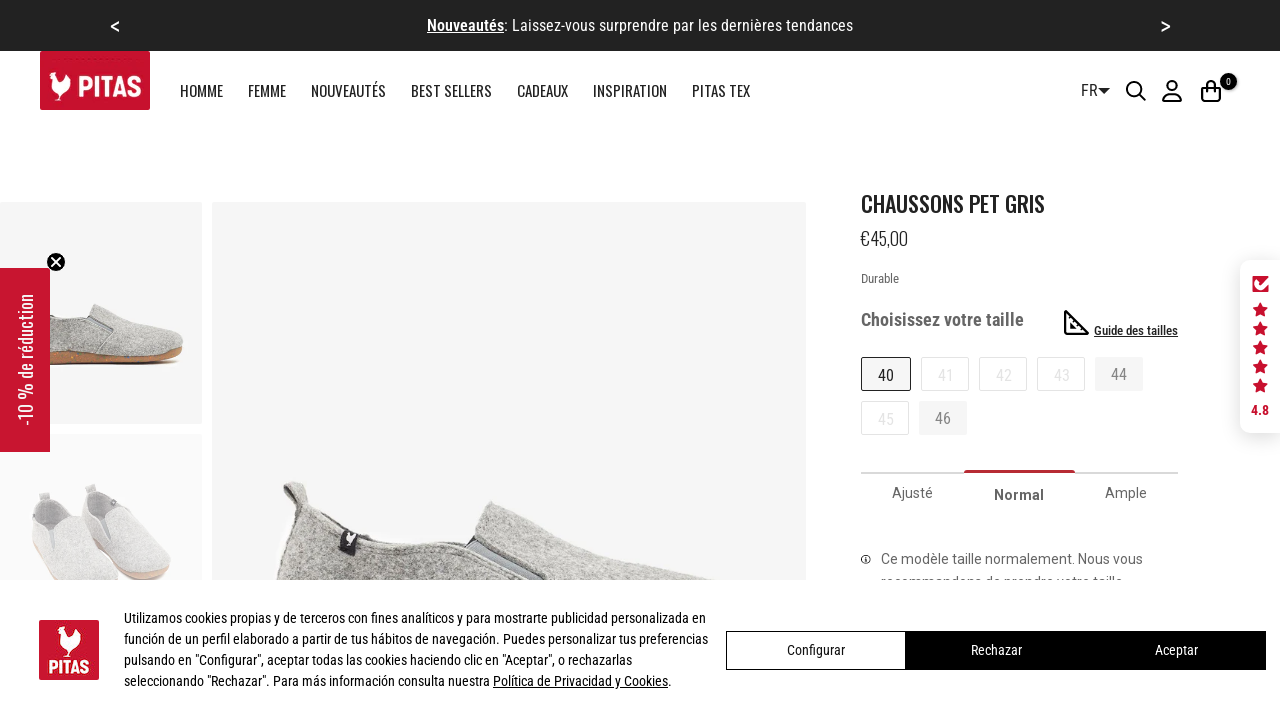

--- FILE ---
content_type: text/html; charset=utf-8
request_url: https://walkinpitas.com/fr-fr/?section_id=mini_cart
body_size: 2120
content:
<div id="shopify-section-mini_cart" class="shopify-section t4s_tp_cdt t4s_tp_tab"><svg class="t4s-d-none">
  <symbol id="icon-cart-remove" viewBox="0 0 24 24" stroke="currentColor" fill="none" stroke-linecap="round" stroke-linejoin="round">
    <polyline points="3 6 5 6 21 6"></polyline><path d="M19 6v14a2 2 0 0 1-2 2H7a2 2 0 0 1-2-2V6m3 0V4a2 2 0 0 1 2-2h4a2 2 0 0 1 2 2v2"></path><line x1="10" y1="11" x2="10" y2="17"></line><line x1="14" y1="11" x2="14" y2="17"></line>
  </symbol>
  <symbol id="icon-cart-edit" viewBox="0 0 24 24" stroke="currentColor" fill="none" stroke-linecap="round" stroke-linejoin="round">
    <path d="M11 4H4a2 2 0 0 0-2 2v14a2 2 0 0 0 2 2h14a2 2 0 0 0 2-2v-7"></path><path d="M18.5 2.5a2.121 2.121 0 0 1 3 3L12 15l-4 1 1-4 9.5-9.5z"></path>
  </symbol>
  <symbol id="icon-cart-tag" viewBox="0 0 448 512">
    <path d="M48 32H197.5C214.5 32 230.7 38.74 242.7 50.75L418.7 226.7C443.7 251.7 443.7 292.3 418.7 317.3L285.3 450.7C260.3 475.7 219.7 475.7 194.7 450.7L18.75 274.7C6.743 262.7 0 246.5 0 229.5V80C0 53.49 21.49 32 48 32L48 32zM112 176C129.7 176 144 161.7 144 144C144 126.3 129.7 112 112 112C94.33 112 80 126.3 80 144C80 161.7 94.33 176 112 176z"/>
  </symbol>
  <symbol id="icon-cart-spinner" viewBox="0 0 66 66">
    <circle class="t4s-path" fill="none" stroke-width="6" cx="33" cy="33" r="30"></circle>
  </symbol>
  <symbol id="icon-cart-check" viewBox="0 0 448 512">
    <path d="M443.3 100.7C449.6 106.9 449.6 117.1 443.3 123.3L171.3 395.3C165.1 401.6 154.9 401.6 148.7 395.3L4.686 251.3C-1.562 245.1-1.562 234.9 4.686 228.7C10.93 222.4 21.06 222.4 27.31 228.7L160 361.4L420.7 100.7C426.9 94.44 437.1 94.44 443.3 100.7H443.3z"/>
  </symbol>
  <symbol id="icon-cart-selected" viewBox="0 0 24 24">
  <path d="M9 20l-7-7 3-3 4 4L19 4l3 3z"></path>
  </symbol>
</svg><div class="t4s-drawer__header">
  <span data-cart-tab-title>Chariot</span>
  <button class="t4s-drawer__close" data-drawer-close aria-label="Chariot fermer">
    <svg class="t4s-iconsvg-close" xmlns="http://www.w3.org/2000/svg" viewBox="0 0 24 24" fill="none" stroke="currentColor" stroke-width="2" stroke-linecap="round" stroke-linejoin="round" class="feather feather-x"><line x1="18" y1="6" x2="6" y2="18"></line><line x1="6" y1="6" x2="18" y2="18"></line></svg>
  </button>
</div>

<div class="t4s-drawer__tabs-list t4s-minicart-tabs-list t4s-d-none" data-tab-cart-wrap><button type="button" data-is-tab-cart data-tab-cart-item class="t4s-drawer__tabs-item t4s-minicart-tabs-item is--active" data-title="Chariot">
            <svg xmlns="http://www.w3.org/2000/svg" width="24" height="24" viewBox="0 0 24 24" fill="none" stroke="currentColor" stroke-width="2" stroke-linecap="round" stroke-linejoin="round" class="feather feather-shopping-bag"><path d="M6 2L3 6v14a2 2 0 0 0 2 2h14a2 2 0 0 0 2-2V6l-3-4z"></path><line x1="3" y1="6" x2="21" y2="6"></line><path d="M16 10a4 4 0 0 1-8 0"></path></svg>
          </button></div>

<form id="t4s-tab-minicart" data-cart-ajax="true" data-cart-tab-content action="/fr-fr/cart" method="post" novalidate class="t4s-minicart-tabs-item-wrap t4s-drawer__wrap" aria-hidden="false">
        <input type="hidden" data-cart-attr-rm name="attributes[collection_items_per_row]" value=""><div class="t4s-drawer__main">
          <div data-t4s-scroll-me class="t4s-drawer__scroll t4s-current-scrollbar">
            <div class="t4s-cookie-message t4s-dn">Permettre aux cookies d&#39;utiliser le panier</div><div data-cart-items class="t4s-mini_cart__items t4s_ratioadapt"><div class="t4s-mini_cart__emty">
                  <p>Votre panier est vide</p></div></div>
<div data-cart-tools class="t4s-mini_cart__tool t4s-mini_cart__tool-style-btn t4s-when-cart-emty"></div></div>
        </div>
        <div class="t4s-drawer__bottom">
          <div>
<!-- benefits -->
  

  <style>
    .bloque-benefits-cart {
      margin: 0px 0px 20px;
      background: #F5F5F5;
      border-radius: 4px;
      padding: 16px;
      color: #222;
      font-size: 14px;
    }

    .benefit-item {
      display: flex;
      align-items: center;
      margin-bottom: 10px;
    }

    .benefit-item img {
      max-width: 20px;
      height: 20px;
      object-fit: contain;
      margin-right: 8px;
    }

    .benefit-item:last-child {
      margin-bottom: 0;
    }
  </style>

  <div class="bloque-benefits-cart">

    

    
      <div class="benefit-item">
        
          <img src="//walkinpitas.com/cdn/shop/files/PITAS_iconos_beneficios_compra_01.png?v=1752845981&width=40" alt="Beneficio 1" loading="lazy" width="40" height="40" />

        
        <span>Envío gratis* en pedidos superiores a 15€</span>
      </div>
    

    
      <div class="benefit-item">
        
          <img src="//walkinpitas.com/cdn/shop/files/PITAS_iconos_beneficios_compra_02.png?v=1752845983&width=40" alt="Beneficio 2" loading="lazy" width="40" height="40" />
        
        <span>Plazo de devolución y cambios de 30 días</span>
      </div>
    

    
      <div class="benefit-item">
        
          <img src="//walkinpitas.com/cdn/shop/files/PITAS_iconos_beneficios_compra_03.png?v=1752845984&width=40" alt="Beneficio 3" loading="lazy" width="40" height="40" />
        
        <span>La devolución y el primer cambio son GRATUITOS</span>
      </div>
    
  </div>


      
<!-- END benefits -->

          </div>
     <div class="bloque-info-cart">
      <p>Revisa tu pedido y comprueba que todo es correcto. Una vez completado el pedido, no será posible realizar cambios. El cargo en tu tarjeta no se aplicará hasta hacer clic en "Realizar el pedido"en la siguiente pantalla.</p>
      </div> 
         <!--   <div class="bloque-info-cart">
      <p>Estimado cliente,
las recientes lluvias torrenciales en la zona de Valencia han afectado nuestro almacén. Estamos trabajando contra reloj para restablecer el funcionamiento normal de nuestras ventas online.
La web está en funcionamiento, pero en estos momentos no podrás realizar la compra de los productos. En breve restableceremos el servicio de venta online.</p>
      </div> --><div data-cart-discounts></div><div class="t4s-cart-total t4s-row t4s-gx-5 t4s-gy-0 t4s-align-items-center t4s-justify-content-between" >
                  <div class="t4s-col-auto t4s-col-item"><strong>Total:</strong></div>
                  <div data-cart-prices class="t4s-col-auto t4s-col-item t4s-text-right"><div class="t4s-cart__totalPrice">€0,00 EUR</div>
                  </div>
                </div><p class="t4s-cart__tax" >Taxes incluses et expéditions calculées à la fin de l&#39;achat
</p><link href="//walkinpitas.com/cdn/shop/t/25/assets/button-style.css?v=65525664630198762301748420085" rel="stylesheet" type="text/css" media="all" />
                  <link href="//walkinpitas.com/cdn/shop/t/25/assets/custom-effect.css?v=176866072735073026141748420086" rel="stylesheet" media="print" onload="this.media='all'"><div class="t4s-minicart-group-btns"><a  href="/fr-fr/cart" data-loading-bar class="t4s-btn__cart t4s-btn t4s-btn-base t4s-btn-style-outline t4s-btn-color-dark t4s-btn-effect-default t4s-w-100 t4s-justify-content-center"><span class="t4s-truncate">Voir la petite voiture </span></a>






	<div id="_special-collection-label" class="animationBannerGrinch" style="display:none">
  <div class="textContainer">
    
          <h2>Le GRINCH a volé les cadeaux de Pitas Claus !</h2>
          <p>
            Profitez des réductions les plus exclusives que le GRINCH a préparées pour vous:
          </p>
      
          <ol>
            <li>Ajoutez au panier vos produits préférés </li>
            <li>Pour voir <b style="font-weight: 900;">PRIX RÉDUIT</b>, accédez au panier puis cliquez sur le bouton « Appliquer la remise et procéder au paiement ».</li>
            <li>Achetez et offrez ou profitez de vos nouveaux Pitas!</li>
          </ol>
        </div>
          

  <div class="animationContainer">
        <img src="//walkinpitas.com/cdn/shop/files/WIP_grinch3_1.gif?v=18062272854973125683" alt="Texto alternativo" />
  </div>


</div>
  


<style>
	#_special-checkout-button{
	  background: #222; 
	  border: 1px solid #222;
	  color: white;
	  padding: 10px; 
	  margin-bottom: 10px;
      margin-inline-start: 0px;
      text-align: center ;
      line-height: 20px;
	}
	#_special-cart-button, #_special-refresh-button {
      background: #222;
      border: 1px solid #222;
      color: white;
      padding: 10px;
      margin-bottom: 10px;
      margin-inline-start: 0px;
      text-align: center ;
      line-height: 20px;
	}	

    span._fx-badge.discount._privatesale-discount {
      background-color: #b0cd61;
    }
</style>


                  </div></div>
      </form></div>

--- FILE ---
content_type: text/html; charset=utf-8
request_url: https://walkinpitas.com/fr-fr/search?type=article&q=regalos&section_id=dropdown-menu
body_size: -157
content:
<div id="shopify-section-dropdown-menu" class="shopify-section">[nt_drop_split1]<link rel="stylesheet" href="//walkinpitas.com/cdn/shop/t/25/assets/t4s-submenu.css?v=133802515811576213061748420081" media="all"><div class="t4s-menu-item"><a href="/fr-fr/collections/regalos-hombre">POUR LUI</a></div><div class="t4s-menu-item"><a href="/fr-fr/collections/regalos-mujer">POUR ELLE</a></div>[nt_drop_split1]

</div>

--- FILE ---
content_type: text/css
request_url: https://walkinpitas.com/cdn/shop/t/25/assets/custom-variables.css?v=33944558491134506571748420086
body_size: -292
content:
:root{--discount-color-css: #932911;--pitas-tex-color-css: #73928E;--water-resistant-color-css: #114A5E;--sustainable-color-css: #E2EBE3;--extraDiscount-color-css: #E79F66;--button-design: null;--rojoCorporativoWiP:#EB5E46;--color_azul: #9ABEE9;--color_beige: #E3D3C0;--color_burdeos: #8C2745;--color_camel: #CD9E67;--color_gris: #A7A7A7;--color_lavanda: #B28B9E;--color_lila: #7E2095;--color_marino: #1E2271;--color_marron: #78512E;--color_mostaza: #CDAC37;--color_multicolor: #fff;--color_negro: #222222;--color_nude: #DDD3DF;--color_rojo: #DB2020;--color_rosa: #F1C7CF;--color_verde: #407A46;--color_naranja: #f3a20c;--color_amarillo: #efef10}
/*# sourceMappingURL=/cdn/shop/t/25/assets/custom-variables.css.map?v=33944558491134506571748420086 */


--- FILE ---
content_type: text/css
request_url: https://walkinpitas.com/cdn/shop/t/25/assets/custom.css?v=7847640936180182981765474210
body_size: 6335
content:
:root{--margin_tabDesktop_menu: 150px}body{-webkit-overflow-scrolling:touch}#MainContent section{overflow:hidden}img{border-radius:2px}a{border-bottom:none!important}.ga-label_sale{display:none}#wigget_15875 span.ga-product_price.ga-product_have_oldprice{color:#c00000!important;font-size:16px;font-weight:300}#wigget_15875 .ga-product_oldprice.money{color:#111!important;font-weight:300}.t4s-pr-8670253121753 .t4s-product-info,.t4s-pr-8670253121753 .t4s-product-badge,.t4s-pr-8670253121753 .t4s-product-btns2,.t4s-pr-8670253121753 .t4s-product-btns{display:none!important}.t4s-pr-8670253121753 .t4s-full-width-link{z-index:0}.t4s-pr-8670253121753 .t4s-product-inner:hover .t4s-product-main-img{transform:none!important;-webkit-transform:!important}.t4s-pr-8592571203801 .t4s-product-info,.t4s-pr-8592571203801 .t4s-product-badge,.t4s-pr-8592571203801 .t4s-product-btns2,.t4s-pr-8592571203801 .t4s-product-btns{display:none!important}.t4s-pr-8592571203801 .t4s-full-width-link{z-index:0}.t4s-pr-8592571203801 .t4s-product-inner:hover .t4s-product-main-img{transform:none!important;-webkit-transform:!important}.t4s-pr-8592571564249 .t4s-product-info,.t4s-pr-8592571564249 .t4s-product-badge,.t4s-pr-8592571564249 .t4s-product-btns2,.t4s-pr-8592571564249 .t4s-product-btns{display:none!important}.t4s-pr-8592571564249 .t4s-full-width-link{z-index:0}.t4s-pr-8592571564249 .t4s-product-inner:hover .t4s-product-main-img{transform:none!important;-webkit-transform:!important}.t4s-pr-8592428925145 .t4s-product-info,.t4s-pr-8592428925145 .t4s-product-badge,.t4s-pr-8592428925145 .t4s-product-btns2,.t4s-pr-8592428925145 .t4s-product-btns{display:none!important}.t4s-pr-8592428925145 .t4s-full-width-link{z-index:0}.t4s-pr-8592428925145 .t4s-product-inner:hover .t4s-product-main-img{transform:none!important;-webkit-transform:!important}.t4s-pr-8592571957465 .t4s-product-info,.t4s-pr-8592571957465 .t4s-product-badge,.t4s-pr-8592571957465 .t4s-product-btns2,.t4s-pr-8592571957465 .t4s-product-btns{display:none!important}.t4s-pr-8592571957465 .t4s-full-width-link{z-index:0}.t4s-pr-8592571957465 .t4s-product-inner:hover .t4s-product-main-img{transform:none!important;-webkit-transform:!important}.t4s-pr-8592572154073 .t4s-product-info,.t4s-pr-8592572154073 .t4s-product-badge,.t4s-pr-8592572154073 .t4s-product-btns2,.t4s-pr-8592572154073 .t4s-product-btns{display:none!important}.t4s-pr-8592572154073 .t4s-full-width-link{z-index:0}.t4s-pr-8592572154073 .t4s-product-inner:hover .t4s-product-main-img{transform:none!important;-webkit-transform:!important}.t4s-pr-8592424730841 .t4s-product-info,.t4s-pr-8592424730841 .t4s-product-badge,.t4s-pr-8592424730841 .t4s-product-btns2,.t4s-pr-8592424730841 .t4s-product-btns{display:none!important}.t4s-pr-8592424730841 .t4s-full-width-link{z-index:0}.t4s-pr-8592424730841 .t4s-product-inner:hover .t4s-product-main-img{transform:none!important;-webkit-transform:!important}.t4s-pr-8592572514521 .t4s-product-info,.t4s-pr-8592572514521 .t4s-product-badge,.t4s-pr-8592572514521 .t4s-product-btns2,.t4s-pr-8592572514521 .t4s-product-btns{display:none!important}.t4s-pr-8592572514521 .t4s-full-width-link{z-index:0}.t4s-pr-8592572514521 .t4s-product-inner:hover .t4s-product-main-img{transform:none!important;-webkit-transform:!important}.t4s-pr-8579098116313 .t4s-product-info,.t4s-pr-8579098116313 .t4s-product-badge,.t4s-pr-8579098116313 .t4s-product-btns2,.t4s-pr-8579098116313 .t4s-product-btns{display:none!important}.t4s-pr-8579098116313 .t4s-full-width-link{z-index:0}.t4s-pr-8579098116313 .t4s-product-inner:hover .t4s-product-main-img{transform:none!important;-webkit-transform:!important}.t4s-pr-8592572645593 .t4s-product-info,.t4s-pr-8592572645593 .t4s-product-badge,.t4s-pr-8592572645593 .t4s-product-btns2,.t4s-pr-8592572645593 .t4s-product-btns{display:none!important}.t4s-pr-8592572645593 .t4s-full-width-link{z-index:0}.t4s-pr-8592572645593 .t4s-product-inner:hover .t4s-product-main-img{transform:none!important;-webkit-transform:!important}.t4s-pr-8592573006041 .t4s-product-info,.t4s-pr-8592573006041 .t4s-product-badge,.t4s-pr-8592573006041 .t4s-product-btns2,.t4s-pr-8592573006041 .t4s-product-btns{display:none!important}.t4s-pr-8592573006041 .t4s-full-width-link{z-index:0}.t4s-pr-8592573006041 .t4s-product-inner:hover .t4s-product-main-img{transform:none!important;-webkit-transform:!important}.t4s-pr-8592573399257 .t4s-product-info,.t4s-pr-8592573399257 .t4s-product-badge,.t4s-pr-8592573399257 .t4s-product-btns2,.t4s-pr-8592573399257 .t4s-product-btns{display:none!important}.t4s-pr-8592573399257 .t4s-full-width-link{z-index:0}.t4s-pr-8592573399257 .t4s-product-inner:hover .t4s-product-main-img{transform:none!important;-webkit-transform:!important}.t4s-pr-8592573464793 .t4s-product-info,.t4s-pr-8592573464793 .t4s-product-badge,.t4s-pr-8592573464793 .t4s-product-btns2,.t4s-pr-8592573464793 .t4s-product-btns{display:none!important}.t4s-pr-8592573464793 .t4s-full-width-link{z-index:0}.t4s-pr-8592573464793 .t4s-product-inner:hover .t4s-product-main-img{transform:none!important;-webkit-transform:!important}.t4s-menu-item a[href="/collections/chanclas-hombre"],.t4s-menu-item a[href="/collections/chanclas-mujer"],.t4s-menu-item a[href="/en-eu/collections/chanclas-hombre"],.t4s-menu-item a[href="/en-eu/collections/chanclas-mujer"],.t4s-menu-item a[href="/fr-fr/collections/chanclas-hombre"],.t4s-menu-item a[href="/fr-fr/collections/chanclas-mujer"],.t4s-menu-item a[href="/it-it/collections/chanclas-hombre"],.t4s-menu-item a[href="/it-it/collections/chanclas-mujer"],.t4s-menu-item a[href="/pt-pt/collections/chanclas-hombre"],.t4s-menu-item a[href="/pt-pt/collections/chanclas-mujer"],.cat_link.dib[href="/collections/chanclas-hombre"],.cat_link.dib[href="/collections/chanclas-mujer"],.cat_link.dib[href="/en-eu/collections/chanclas-hombre"],.cat_link.dib[href="/en-eu/collections/chanclas-mujer"],.cat_link.dib[href="/fr-fr/collections/chanclas-hombre"],.cat_link.dib[href="/fr-fr/collections/chanclas-mujer"],.cat_link.dib[href="/it-it/collections/chanclas-hombre"],.cat_link.dib[href="/it-it/collections/chanclas-mujer"],.cat_link.dib[href="/pt-pt/collections/chanclas-hombre"],.cat_link.dib[href="/pt-pt/collections/chanclas-mujer"]{display:none!important}.error-404.not-found .t4s-img{margin-bottom:25px}.error-404-subtext{display:none}.error-404-link{border:1px solid black;font-weight:600;padding:15px 30px;text-transform:uppercase}.password-main__inner{max-width:none!important;width:auto!important}form#t4s-form-password-main,.t4s-socials-block.t4s-setts-color-true{display:none!important}.t4s-announcement-bar__item p>strong{text-decoration:none}.t4s-footer-has-border.t4s-footer-border-full:before{border-top:none}.t4s-ver-center-true .t4s-shipping-inner{border-radius:2px}body.template-index img{border-radius:0}body.template-index div.PitasUniverseContainer{background-color:#114b5f;padding-left:1%;padding-top:1.5%;margin-bottom:-30px}.t4s-heading.t4s-h-has-border-false{font-size:16px;font-weight:800}.t4s-nav__ul>li>a:hover{font-weight:700!important}.t4s-mb__menu ul.t4s-sub-menu{display:block;left:0!important}.t4s-mb__menu .t4s-menu-item-has-children.is--opend>a{background-color:#fff}.t4s-drawer__header{border-bottom:none}.t4s-mb__menu>li>a{border-bottom:none}.t4s-mb__menu .t4s-only_icon_true .t4s-mb-nav__icon{border-inline-start:none}.t4s-mb__menu .t4s-menu-item-has-children.is--opend>a,.t4s-mb__menu .t4s-menu-item-has-children.is--opend>a:hover,.t4s-mb__menu li>a:hover{background-color:#fff}.t4s-mb__menu .t4s-sub-menu li>a{border-bottom:none}selector[data-type=lsn-switchers] .lsn-switcher{padding:0 8px!important;z-index:9!important}.t4s-product-price{color:#222!important}body.template-collection .t4s-top-collections .t4s-top-list-collections button.flickityt4s-button{display:none}body.template-collection .t4s-top-collections .flickityt4s-slider .t4s-cat-item a.cat_link.dib{align-items:center;padding:0!important}.t4s-top-list-collections .t4s-cat-item .t4s-thumb-cl+span{font-size:14px;text-transform:uppercase;text-align:left;line-height:15px;white-space:normal;text-overflow:clip;overflow:inherit;max-width:initial}body.template-collection .t4s-top-collections .flickityt4s-slider:has(.t4s-cat-item.is-selected) a.cat_link.dib span:after{border:0px!important;font-weight:900!important}body.template-collection .t4s_box_pr_grid{justify-content:left!important}.t4s-product-title a:hover{color:#222!important}.t4s-header-banner:not(.lazyloadt4sed) .t4s-page-head{text-align:left!important}.t4s-header-banner:not(.lazyloadt4sed) .t4s-desc-head{max-width:100%}.t4s-page-head .t4s-container{max-width:100%;margin:0;padding:0}body.template-collection #MainContent .t4s-header-banner{margin-bottom:0}.t4s-thumb-cl{border-radius:2px}.t4s-desc-collection{text-align:center}#shopify-section-template--17248842350809__breadcrumb{visibility:hidden}.t4s-richtext_text_BXB3nb.t4s-pr__richtext.t4s-rte{background:#e4022b;padding:15px 30px}.t4s-richtext_text_BXB3nb.t4s-pr__richtext.t4s-rte p{margin-bottom:0!important;text-align:center}.t4s-tabs{padding:5px 0}.t4s-tab__title,.t4s-tab__icon{background-color:#fff}.t4s-tab__icon:before{color:#222}.t4s-tab__icon:after{color:#222}.t4s-main-product__content .swatch-button-title-text{padding:5px!important}.t4s-main-product__content .t4s-richtext_text_wE6itE.t4s-pr__richtext.t4s-rte,.t4s-main-product__content .t4s-richtext_text_m43gaK.t4s-pr__richtext.t4s-rte,.t4s-main-product__content .t4s-richtext_text_mtgXDj.t4s-pr__richtext.t4s-rte{padding:15px 0;color:#222;font-weight:300}.t4s-main-product__content .t4s-richtext_text_wE6itE.t4s-pr__richtext.t4s-rte p,.t4s-main-product__content .t4s-richtext_text_m43gaK.t4s-pr__richtext.t4s-rte p,.t4s-main-product__content .t4s-richtext_text_mtgXDj.t4s-pr__richtext.t4s-rte p{margin-bottom:0!important;text-align:left}.t4s-main-product__content .t4s-tabs{padding:5px 0!important}.t4s-main-product__content .t4s-tab__title,.t4s-main-product__content .t4s-tab__icon{background-color:#f6f6f6}.t4s-main-product__content .t4s-tab__icon:before{color:#222}.t4s-main-product__content .t4s-tab__icon:after{color:#222}.t4s-main-product__content .t4s-product-tabs-wrapper.t4s-tabs-line__true{border:none}.t4s-main-product__content .t4s-tab-content{border:none!important;padding:10px 20px!important}.t4s-main-product__content .t4s-tab-content p{margin-bottom:0}.t4s-main-product__content .t4s-tab__title .t4s-tab__text{font-size:14px;padding:10px 20px;color:#666;display:flex;flex-flow:row nowrap;justify-content:flex-start;align-items:center;font-weight:500;font-family:Roboto Condensed,sans-serif}.t4s-main-product__content .swatch-preset-729299 .star-set-btn{min-width:auto}.t4s-main-product__content .swatch-preset-729299 .star-set-btn .swatch-button-title-text{color:#222}.t4s-main-product__content .swatch-preset-729299 .star-set-btn.swatch-selected{border-color:#222!important}.t4s-main-product__content .swatch-preset-729299 .star-set-btn.swatch-selected .swatch-button-title-text{background-color:transparent!important;color:#222!important}.t4s-main-product__content .t4s-product-form__variants{margin:-52px 0 20px}.t4s-main-product__content .t4s-product-form__buttons .t4s-product-form__submit{margin-top:10px}.t4s-section-inner.t4s_nt_se_template--17248842350809__product-related-recent.t4s-container-fluid{padding:0 30px}.t4s-section-inner.t4s_nt_se_template--17248842350809__product-related-recent.t4s-container-fluid .t4s-top-heading{margin-bottom:20px}p.t4s-section-title.t4s-title{color:#000!important;text-align:left!important;font-family:Oswald;font-weight:600;font-size:25px!important}#t44_tab_liquid_r46N3t .t4s-tab__text:before,#t44_tab_html_jyfmgQ .t4s-tab__text:before,#t44_tab_des_8wPCKC .t4s-tab__text:before,#t44_tab_html_UUApTA .t4s-tab__text:before,#t44_tab_rivui_EBRred .t4s-tab__text:before{display:block;width:20px;margin-right:15px}#t44_tab_liquid_r46N3t .t4s-tab__text:before{content:url(/cdn/shop/files/hand-sparkles-regular.svg?v=1740495559)}#t44_tab_html_jyfmgQ .t4s-tab__text:before{content:url(/cdn/shop/files/truck-fast-regular.svg?v=1740495560)}#t44_tab_des_8wPCKC .t4s-tab__text:before{content:url(/cdn/shop/files/tag-regular.svg?v=1740495560)}#t44_tab_html_UUApTA .t4s-tab__text:before{content:url(/cdn/shop/files/tag-regular.svg?v=1740495560)}#t44_tab_rivui_EBRred .t4s-tab__text:before{content:url(/cdn/shop/files/star-sharp-regular.svg?v=1740495559)}.t4s-main-product__content .t4s-product-form__buttons .t4s-product-form__submit .t4s-btn-atc_text{font-size:20px}.t4s-swatch__item{border-radius:2px;background-color:#f6f6f6;border:0px;font-size:16px;width:48px;height:34px;line-height:23px}.t4s-swatch__item.is--soldout{border:1px solid #E4E4E4;background-color:transparent;color:#e4e4e4;text-decoration:none}.t4s-swatch__item.is--selected{border:1px solid #222}.t4s-swatch__list:has([data-value=UNICA]) .t4s-swatch__item{width:auto}.t4s-swatch.t4s-color-mode__variant_image:has([data-value=UNICA]) h2.t4s-swatch__title{margin-top:98px}body.template-product .t4s-product__size{margin-bottom:0}body.template-product .t4s-product__size:has(a.t4s-ch){margin:40px 0 28px;width:100%;display:flex;justify-content:end;align-items:center}.t4s-product__info-container .t4s-product__size .t4s-btn__size-chart{justify-content:flex-end;align-items:baseline}.t4s-product__info-container .t4s-product__size .t4s-btn__size-chart img{margin-right:5px}.t4s-product__info-container .t4s-product__size .t4s-btn__size-chart span{text-decoration:underline;line-height:16px}.t4s-sticky-atc__img img,.t4s-sticky-atc__img{border-radius:2px}.t4s-sticky-atc__qty{border-radius:2px;display:none}.t4s-sticky-atc__atc{border-radius:2px}.swatches-type-products .swatch-single.swatch-view-slide .swatch-navigable li.swatch-view-item{margin-right:10px!important}body.template-product .newsletterBlockPDP:hover{cursor:pointer}.t4s-checkbox-wrapper{width:20px;height:20px;border-radius:2px}.t4s-facets__form .t4s-facet-title{font-size:14px;font-weight:700}.t4s-filter-hidden.t4s-drawer .t4s-facets__form>div{padding-bottom:10px;border-bottom:none;margin-bottom:10px;width:100%!important}.t4s-filter-hidden.t4s-drawer .t4s-sortby .t4s-dropdown.t4s-dropdown__sortby .t4s-dropdown__wrapper.is--opened{top:0!important;left:0;transform:initial!important;position:relative;width:100%!important;box-shadow:none;transition:initial!important}.t4s-pr-grid .t4s-product-wrapper .t4s-badge-sale{display:none!important}variant-swatch-king .swatch-minified-text{line-height:1rem!important}span._fx-badge{padding:1px 10px;z-index:9;border-radius:2px;color:#fff;width:auto;text-transform:uppercase!important;font-weight:600;font-size:10px}span._fx-badge.label-sold-out{display:none}span._fx-badge.label-sold-out{background-color:var(--water-resistant-color-css)}span._fx-badge.last-units{background-color:#ff0}span._fx-badge.discount{background-color:var(--discount-color-css);color:#fff}span._fx-badge.discount-40{color:#fff;background-color:#7eb5dc}span._fx-badge.discount-25{color:#fff;background-color:#c5b544}span._fx-badge.discount-50{color:#fff;background-color:#e3ac3b}span._fx-badge.extraDiscount{background-color:var(--extraDiscount-color-css);color:#222}span._fx-badge.euro2024{background-color:#eb5e46}span._fx-badge.details{color:#666;font-size:13px;padding:0;font-weight:400;text-transform:none!important}.t4s-product-wrapper .customLabelsContainer{padding-left:10px;position:absolute;top:7px;z-index:1;width:100%;display:flex;flex-direction:column;justify-content:center;align-items:flex-start;gap:5px}body.template-product .customLabelsContainer{position:absolute;width:100%;z-index:99;display:flex;flex-direction:column;justify-content:center;align-items:flex-end;gap:5px;padding:21px 35px}.t4s-facets__form .t4s-facet .is--style-color li>a{border-radius:2px;border:1px solid #fff;font-weight:400}.t4s-facets__form .t4s-facet .is--style-color li{display:inline-block;vertical-align:top;margin:0 5px 5px 0;font-size:12px;line-height:20px}.t4s-popup-qv button.t4s-modal-close{top:20px}#shopify-section-template--17248163102937__accordion_MmaTbg .t4s-accor-title{border:2px solid}.bg_color_burdeos{background-color:#8c2745!important}.bg_color_lila{background-color:#7e2095!important}.bg_color_marron{background-color:#78512e!important}.bg_color_mostaza{background-color:#cdac37!important}.bg_color_multicolor{background-color:#fff!important}.bg_color_negro{background-color:#222!important}.bg_color_rojo{background-color:#db2020!important}.bg_color_bleu{background-color:#9abee9!important}.bg_color_gris{background-color:#a7a7a7!important}.bg_color_lavande{background-color:#b28b9e!important}.bg_color_marin{background-color:#1e2271!important}.bg_color_brun{background-color:#78512e!important}.bg_color_moutarde{background-color:#cdac37!important}.bg_color_noir{background-color:#222!important}.bg_color_rouge{background-color:#db2020!important}.bg_color_rose{background-color:#f1c7cf!important}.bg_color_vert{background-color:#407a46!important}.bg_color_blue{background-color:#9abee9!important}.bg_color_camel{background-color:#cd9e67!important}.bg_color_grey{background-color:#a7a7a7!important}.bg_color_lavender{background-color:#b28b9e!important}.bg_color_lilac{background-color:#7e2095!important}.bg_color_marine{background-color:#1e2271!important}.bg_color_brown{background-color:#78512e!important}.bg_color_mustard{background-color:#cdac37!important}.bg_color_multicolored{background-color:#fff!important}.bg_color_black{background-color:#222!important}.bg_color_nude{background-color:#ddd3df!important}.bg_color_red{background-color:#db2020!important}.bg_color_pink{background-color:#f1c7cf!important}.bg_color_green{background-color:#407a46!important}.bg_color_azul{background-color:#9abee9!important}.bg_color_bege{background-color:#e3d3c0!important}.bg_color_camelo{background-color:#cd9e67!important}.bg_color_cinza{background-color:#a7a7a7!important}.bg_color_lilas{background-color:#7e2095!important}.bg_color_marinho{background-color:#1e2271!important}.bg_color_marrom{background-color:#78512e!important}.bg_color_multicolorido{background-color:#fff!important}.bg_color_preto{background-color:#222!important}.bg_color_nu{background-color:#ddd3df!important}.bg_color_vermelho{background-color:#db2020!important}.bg_color_blu{background-color:#9abee9!important}.bg_color_beige{background-color:#e3d3c0!important}.bg_color_bordeaux{background-color:#8c2745!important}.bg_color_cammello{background-color:#cd9e67!important}.bg_color_grigio{background-color:#a7a7a7!important}.bg_color_lavanda{background-color:#b28b9e!important}.bg_color_lilla{background-color:#7e2095!important}.bg_color_marino{background-color:#1e2271!important}.bg_color_marrone{background-color:#78512e!important}.bg_color_mostarda{background-color:#cdac37!important}.bg_color_multicolore{background-color:#fff!important}.bg_color_nero{background-color:#222!important}.bg_color_nudo{background-color:#ddd3df!important}.bg_color_rosso{background-color:#db2020!important}.bg_color_rosa{background-color:#f1c7cf!important}.bg_color_verde{background-color:#407a46!important}.bg_color_naranja{background-color:#f3a20c!important}.bg_color_amarillo{background-color:#efef10!important}#shopify-section-template--17248842383577__heading .t4s-header-banner{border:none}.t4s-cart-2column .t4s-summary-cart{background-color:transparent;border:1px solid #d3d3d3;border-radius:2px}.t4s-cart-2column .t4s-cart-total .t4s-col-auto.t4s-col-item{font-size:16px;text-transform:none}.t4s-cart-2column .t4s-cart-total .t4s-cart__ttprice{font-size:18px!important;font-weight:700}.t4s-main-cart .t4s-cart-2column [type=submit]{border-radius:2px}.t4s-table-main-cart{border:none}.t4s-table-main-cart th{font-size:14px;font-weight:700}.t4s-table-main-cart th:nth-child(1){display:none}.t4s-table-main-cart thead tr th{border-right:none}.t4s-table-main-cart td{border-bottom:none}.t4s-table-main-cart .t4s-page_cart__remove{display:none}.t4s-table-main-cart .t4s-page_cart__remove,.t4s-table-main-cart .t4s-page_cart__infos,.t4s-table-main-cart .t4s-page-cart_prices,.t4s-table-main-cart .t4s-page_cart__actions,.t4s-table-main-cart .t4s-page_cart__total_price{border-right:none}.t4s-page_cart__info .t4s-page_cart__meta{color:#d3d3d3;font-size:14px}.t4s-page_cart__info .t4s-page_cart__tools{display:none}.t4s-pr-rencent-related .t4s-pr-single_tab-item{font-size:20px}.t4s-pr-rencent-related .t4s-pr-single_tabs{margin-bottom:15px}.t4s-pr-rencent-related .t4s-pr-single_tab-item.t4s-active:after{background-color:transparent}.t4s-cart-2column .t4s-summary-cart{margin-bottom:20px}.t4s-cartPage__footer{display:none}#t4s-mini_cart .t4s-drawer__header{padding-bottom:25px}#t4s-mini_cart .t4s-drawer__header span{font-size:30px;text-transform:capitalize}#t4s-mini_cart .t4s-drawer__bottom,.t4s-drawer__main{background-color:#fff}#t4s-mini_cart .t4s-drawer__header button.t4s-drawer__close{background-color:transparent}#t4s-mini_cart .t4s-mini_cart__item:first-child{border-top:1px solid #d3d3d3;padding-top:25px}.t4s-mini_cart__tool{border:none}#t4s-mini_cart .t4s-drawer__bottom:last-child{border-top:1px solid #D3D3D3}.t4s-mini_cart__meta .t4s-cart_meta_price .t4s-cart_price{font-size:14px}.t4s-cart_meta_variant{color:#d3d3d3;font-size:14px}.t4s-mini_cart__actions .t4s-quantity-control{border:1px solid #222;border-radius:2px}.t4s-mini_cart__edit{display:none}.t4s-mini_cart__item .t4s-mini_cart__remove{border:none}.t4s-col-auto:nth-child(1){font-size:14px}#t4s-mini_cart .t4s-cart__totalPrice{font-weight:700}.t4s-minicart-group-btns{flex-direction:column-reverse}#t4s-mini_cart .t4s-minicart-group-btns .t4s-btn__cart{border-radius:2px;max-width:100%}#t4s-mini_cart .t4s-btn+.t4s-btn{border-radius:2px;margin-inline-start:0px!important;max-width:100%}#t4s-mini_cart.t4s-drawer{z-index:500000}.bloque-info-cart{margin:0 0 20px;background:#fdddc9;border-radius:2px;padding:10px;color:#222}.bloque-info-cart p{margin-bottom:0}body.template-product .shopify-block.shopify-app-block .ga.ga-template_1.ga-products-box{max-width:initial!important;margin:initial!important}body.template-product .shopify-block.shopify-app-block .ga-carousel_wrapper{padding-left:0;padding-right:0}body.template-product .shopify-block.shopify-app-block .ga-products>p{display:none!important}body.template-product .shopify-block.shopify-app-block .ga-title.section-title{padding-left:10px;padding-right:10px;color:#666!important;font-family:Roboto}body.template-product .shopify-block.shopify-app-block .gowl-stage-outer li.ga-product{padding-right:0!important;display:flex;flex-direction:column}body.template-product .shopify-block.shopify-app-block .globo_widget_18718 .gowl-stage-outer div.gowl-item:nth-child(3) li.ga-product span.ga-product_price-container{margin-bottom:9.5px}body.template-product .shopify-block.shopify-app-block .ga-subtitle{display:none}body.template-product .shopify-block.shopify-app-block .ga-product_variants-container{display:inline-flex}body.template-product .shopify-block.shopify-app-block .ga-product_variants-container .ga-product_variant_select{border-radius:0;font-size:14px;display:flex;width:95px;justify-content:center;text-align:center;color:#666;background-color:#f6f6f6;border:0}body.template-product .shopify-block.shopify-app-block .gowl-stage-outer li.ga-product .ga-product_price-container{width:50%}body.template-product .shopify-block.shopify-app-block .ga-carousel_wrapper .gowl-nav button.gowl-next{right:4px!important}body.template-product .shopify-block.shopify-app-block .ga-carousel_wrapper .gowl-nav button.gowl-prev{left:12px}body.template-product .shopify-block.shopify-app-block .gowl-stage-outer li.ga-product .ga-product_title{order:1;white-space:nowrap;text-overflow:ellipsis}body.template-product .shopify-block.shopify-app-block .gowl-stage-outer li.ga-product .ga-product_price-container{order:2}body.template-product .shopify-block.shopify-app-block .gowl-stage-outer li.ga-product .ga-product_variants-container{order:3}body.template-product .shopify-block.shopify-app-block .gowl-stage-outer li.ga-product .ga-product_addtocart{order:4;text-transform:uppercase;font-size:12px!important}body.template-product .shopify-block.shopify-app-block .gowl-stage-outer li.ga-product .ga-product_price-container .money{color:#222!important;font-size:15px!important;font-weight:500}body.template-product .shopify-block.shopify-app-block .gowl-stage-outer li.ga-product .ga-product_image{background-size:cover!important}section#shopify-section-template--17323072651481__custom_section_WbFjVe{background-color:#e79f9f!important}.t4s-announcement-bar__wrap .t4s-announcement-bar__item{width:50%!important;position:relative!important;transform:none!important}.t4s-announcement-bar .flickityt4s-slider{transform:none!important}.t4s-announcement-bar__wrap{padding:0}#b_announcement-bar-0{text-align:left!important;padding-left:2%!important}#b_announcement_dy9bit{text-align:center;padding-right:2%!important}#fc_frame{bottom:174px!important}#wheelio .wlo_panel.wlo-open.wlo_gpuac.wlo_halloween.wlo-panel-animate .scr-title.wlo_main_title p{line-height:36px!important}#wheelio .wlo_panel.wlo-open.wlo_gpuac.wlo_halloween.wlo-panel-animate .src-text-small p{padding:3px!important;font-size:12px !important!}#wheelio .wlo_panel.wlo-open.wlo_gpuac.wlo_halloween.wlo-panel-animate .src-text-small div.scratch-card-text{font-family:Unbounded!important}div#tos_container{margin-top:0!important}body.template-cart #MainContent:has(.t4s-mini_cart__empty) section.shopify-section.t4s-custom-section.t4s-accordion{display:none!important}body.template-product div.shopify-block.shopify-app-block div[data-id=glo_related_products_upsell_app_block_product_kY3JBy]:has(.globo_widget_15875 .ga.ga-template_1.ga-products-box) .globo_widget_21290{display:none!important}body.template-product div.shopify-block.shopify-app-block div[data-id=glo_related_products_upsell_app_block_product_kY3JBy]:has(.globo_widget_18718 .ga.ga-template_1.ga-products-box) .globo_widget_21290{display:none!important}body.template-product.calcetin-lifestyle-i23-06-marengo-41 .t4s_ratio.t4s-bg-11.t4s-product__media.t4s-child-lazyloaded img,body.template-product.calcetin-lifestyle-i23-05-marino-41 .t4s_ratio.t4s-bg-11.t4s-product__media.t4s-child-lazyloaded img{object-fit:cover}.animationBannerGrinch{background:#b0cd61;justify-content:center;flex-direction:column;align-items:center;padding:25px 4%!important;text-align:center}.animationBannerGrinch .textContainer{width:60%;padding:2%}.animationBannerGrinch .animationContainer{width:40%;display:flex;justify-content:center;align-items:center}.animationBannerGrinch .animationContainer img{width:600px}#_special-collection-label h2{color:#fff9cd;margin-bottom:10px;font-family:Nunito Sans;font-weight:900;font-size:32px}#_special-collection-label p{font-size:16px;color:#fff9cd}#_special-collection-label p.falseHeading{font-size:20px;font-weight:900}.textContainer ol{margin-bottom:0}.textContainer ol li{color:#fff9cd;font-size:16px}body.template-product .t4s-product__price .t4s-product-price.t4s-badge-sale{margin-top:15px;font-weight:300}section.promoPdcBlockCustom{border:2px solid}#shopify-section-top-bar .topBar p{margin-bottom:0}#shopify-section-top-bar .topBar b{font-weight:900}#shopify-section-top-bar #withoutMagic{display:none}#shopify-section-top-bar button.klaviyo_form_trigger{background:transparent;padding:0;text-decoration:underline;font-weight:900}body.template-product ._messageBlueMonday p{color:#114b5f;font-weight:300}#shopify-section-announcement-bar .flickityt4s-slider{justify-content:center}#shopify-section-announcement-bar span.t4s-countdown-enabled{padding:1px 0;font-weight:900}._fx-badge.discount.blueMonday{background-color:#758fa8!important;color:#d3eafb!important}.countries-selector-header .lsn-select__item-name{font-size:16px}#shopify-section-top-bar{height:var(--top_bar_height)}.t4s-product-title a{font-weight:500;font-family:Oswald;font-size:16px}header .t4s-header__wrapper .t4s-container .t4s-col-lg-auto.t4s-col-md-4.t4s-col-6{align-self:flex-start}header .t4s-header__logo .t4s-d-inline-block img{margin:0;padding:0}.t4s-nav__ul>li>a:hover{font-weight:900!important;color:#222!important;transition:none}nav.t4s-navigation .t4s-sub-menu{background-color:#ffffffe6}#t4s-menu-drawer{top:104px;width:calc(100% - 40px)!important;z-index:99999999;bottom:0;height:auto}.t4s-close-overlay{opacity:100%!important;background:#fff9!important}body:not(._t53mel ._1ggrkb4) #t4s-menu-drawer,body:not(._t53mel ._1ggrkb4) .t4s-close-overlay{top:102px}body:has(._t53mel ._1ggrkb4) #t4s-menu-drawer,body:has(._t53mel ._1ggrkb4) .t4s-close-overlay{top:104px}.t4s-nav__hover_sideup .t4s-nav__ul>li>.t4s-sub-menu{width:100%;left:0!important;max-width:initial;display:flex;justify-content:center}.shopify-section.t4s-sp-section-mb-nav ul.t4s-mb__menu{padding:0 10px!important}.shopify-section.t4s-sp-section-mb-nav ul.t4s-mb__menu li.t4s-menu-item.t4s-item-level-0>a{border-bottom:1px solid #222!important}button.t4s-drawer-menu__close{display:none}.closeButtonsMenu button.close-button{background:transparent;position:initial;color:#222;font-size:25px;display:none}body:has(#t4s-menu-drawer[aria-hidden=false]) .closeButtonsMenu button.close-button{display:block}body:has(#t4s-menu-drawer[aria-hidden=false]) .closeButtonsMenu a.t4s-push-menu-btn{display:none!important}header.t4s-section-header nav.t4s-navigation li:nth-child(1) .t4s-sub-menu .t4s-container{margin-left:150px}header.t4s-section-header nav.t4s-navigation li:nth-child(2) .t4s-sub-menu .t4s-container{margin-left:calc((var(--margin_tabDesktop_menu)) * 1.5)}header.t4s-section-header nav.t4s-navigation li:nth-child(4) .t4s-sub-menu .t4s-container{margin-left:calc((var(--margin_tabDesktop_menu)) * 2.6)}header.t4s-section-header nav.t4s-navigation li:nth-child(5) .t4s-sub-menu .t4s-container{margin-left:calc((var(--margin_tabDesktop_menu)) * 3.1)}.newIcons{width:20px}.newIcons.filters{margin-right:8px}html:not([lang=es]) header #item_mega_mpaCD4,html:not([lang=es]) #shopify-section-mb_nav #item_menu_kxCjmK{display:none}html[lang=es] header #item_mega_gQKd7B,html[lang=es] #shopify-section-mb_nav #item_menu_FfALTX{display:none}body.template-index .shopify-section.t4s_bk_flickity.t4s-carousel-collections .t4s-section-content.t4s-list-collections-carousel button .flickityt4s-button-icon{height:18px!important}html[lang=es] body.template-index section[id$=HjVdfD]{display:none}html:not([lang=es]) body.template-index section[id$=xrGie6]{display:none}body.template-collection .t4s-top-collections.t4s-nav-true{padding:0}.t4s-product{display:flex;flex-direction:column}.t4s-product .t4s-product-wrapper{order:1}.t4s-product .shoesDetails{order:3}.t4s-product variant-swatch-king{order:2}body.template-collection .t4s-btn-filter-wrapper{justify-content:flex-start}.t4s-dropdown__sortby button[data-dropdown-open]{border-radius:2px;padding:0;border:0px;display:flex;flex-flow:row nowrap;justify-content:flex-start;align-items:baseline;gap:22px}.t4s-dropdown__sortby button[data-dropdown-open] svg.t4s-icon-select-arrow{opacity:1;width:20px;height:10px;position:initial!important;top:initial!important;right:initial!important}.t4s-dropdown__sortby .t4s-dropdown__wrapper{width:100%!important;transform:initial!important;transition:initial!important}body.template-collection .t4s-drawer__scroll .t4s-sortby span.t4s-d-none.t4s-d-md-block{text-transform:uppercase;font-weight:900;font-family:Oswald;font-size:14px;display:block!important}div.swatches-type-collections .swatch-view-slide .swatch-navigable ul.swatch-view{margin-bottom:3px}body.template-index .shopify-section.t4s-hero-video.t4s_tp_bgvideo{display:none}body.template-index .t4s-section-content.t4s-list-collections-carousel .flickityt4s-slider div.t4s-collection-carousel span.t4s-d-block.t4s-text{font-size:16px;color:#fff;text-align:left}.t4s-tabs .t4s-container{max-width:1440px!important}body.template-product main.content-for-layout h1.t4s-product__title,body.template-product main.content-for-layout .t4s-product__price{font-family:Oswald}body.template-product form.t4s-form__product.has--form__swatch{margin-top:20px}body.template-collection #MainContent{padding:0 45px}button.t4s-btn-filter{text-transform:capitalize!important;border-radius:20px!important;width:96px;height:31px;background-color:#f6f6f6!important;color:#666!important;font-size:14px!important}body.template-product #MainContent .t4s-section-main.t4s-section-main-product .t4s-container.t4s-main-product__content .t4s-main-area .t4s-product__info-wrapper{padding:0 45px;margin-top:0!important}.t4s-product__info-container .customLabelsContainer,.t4s-product__media-wrapper .t4s-product__info-container--sticky .shoesDetails{display:none!important}body.template-product .t4s-product__info-container .t4s-richtext_text_CKTqXc{margin-bottom:10px}body.template-product form.t4s-form__product.has--form__swatch .t4s-swatch__title,body.template-product .t4s-product__info-container .t4s-richtext_text_CKTqXc p{width:100%;font-size:18px!important;text-transform:none!important;color:#666!important;padding-bottom:10px;font-weight:700;font-family:Roboto Condensed}#judgeme_product_reviews{font-family:Roboto;font-weight:400}body.template-product .t4s-tabs-pr-content .t4s-tab-wrapper:nth-child(3){display:none}body.template-product .t4s-tabs-pr-content .t4s-tab-wrapper:nth-child(3):has(.metafield-multi_line_text_field){display:block}body.template-product .t4s-tabs-pr-content:has(.t4s-tab-wrapper:nth-child(3) .metafield-multi_line_text_field):has(.t4s-tab-wrapper:nth-child(4)) .t4s-tab-wrapper:nth-child(4){display:none}body.template-product .t4s-tabs-pr-content:has(#judgeme_product_reviews .jdgm-rev-widg[data-number-of-reviews="0"]) .t4s-tab-wrapper:nth-child(5){display:none}body.template-product .t4s-product__info-container .t4s-richtext_text_CKTqXc p{padding-bottom:0;margin-bottom:-10px}body.template-product .t4s-product__info-container .t4s-product__price del{color:#222;font-size:18px;font-weight:300}body.template-product .t4s-product__info-container .t4s-product__price ins{font-weight:500;color:#c8102e;margin-left:24px}section.shoesDetails:has(.water-resistant):has(.pitas-tex) ._fx-badge.water-resistant:after{content:"|"}body.template-product section.customWarningText{width:100%;display:flex;justify-content:space-around;align-items:center;padding:30px 0 0;flex-flow:row wrap}body.template-product section.customWarningText div{border-top:2px solid #D9D9D9;display:flex;align-items:center;flex-direction:column;justify-content:center;flex:1 1 auto;padding:8px 0}body.template-product section.customWarningText div.warningMessage{width:100%;border:0;justify-content:center;align-items:flex-start;padding:33px 0 10px}body.template-product section.customWarningText p{margin-bottom:0;font-size:14px;display:flex;font-weight:400;align-items:flex-start;color:#666;font-family:Roboto}body.template-product section.customWarningText div.warningMessage p:before{width:18px;content:url(/cdn/shop/files/circle-info-regular.svg?v=1741007726);margin-right:10px}body.template-product section.customWarningText .chosenWarning{border-top:3px solid #B72B34;border-top-right-radius:3px;border-top-left-radius:3px;padding-top:11px}body.template-product section.customWarningText .chosenWarning p{font-weight:700}body.template-product .t4s-product__media-wrapper .customLabelsContainer ._fx-badge.details{display:none}#shopify-section-facets .t4s-drawer__content #FacetFiltersForm details.filterTab summary{width:100%;display:flex;flex-flow:row nowrap;justify-content:flex-start;align-items:flex-start;gap:10px;cursor:pointer}#shopify-section-facets .t4s-drawer__content #FacetFiltersForm .t4s-col-item:not(details[open]) img.tabOpen{transform:rotate(0);transition:transform .2s ease-in-out}#shopify-section-facets .t4s-drawer__content #FacetFiltersForm .t4s-col-item:has(details[open]) img.tabOpen{transform:rotate(179deg);transition:transform .2s ease-in-out}footer .t4s-footer-wrap div:nth-child(1) .t4s-socials-block.social-cus_socials_V9g3aT{width:100%;display:flex;flex-direction:row;flex-flow:row nowrap;justify-content:flex-start;gap:20px;align-items:baseline}footer .t4s-footer-wrap div:nth-child(1) .t4s-socials-block.social-cus_socials_V9g3aT .t4s-list-socials a{width:30px;height:30px;color:#fff}footer .t4s-section-inner.t4s_nt_se_footer-bottom.t4s_se_footer-bottom .t4s-footer-content{display:flex;flex-flow:row wrap;justify-content:flex-start;gap:5px}footer .dinamicAnchors a{color:#878787;text-decoration:underline #222;text-transform:uppercase;font-size:13px;cursor:pointer}footer .t4s-coppy-right{font-size:13px}footer section.t4s-footer .t4s-custom-col.t4s-col-item.t4s-col-lg-custom .t4s-col-inner.t4s-text-lg-start{padding-top:9px}#lw-footer{display:none!important}#shopify-section-toolbar_mobile .t4s-toolbar{height:68px}#shopify-section-toolbar_mobile .t4s-toolbar .t4s-toolbar-item a{display:flex;flex-direction:column;justify-content:center;align-items:center}#shopify-section-toolbar_mobile .t4s-toolbar span.t4s-toolbar-label{font-family:Roboto;font-weight:500;font-size:10px;text-transform:uppercase}#lw-document iframe.lw-document-frame{font-family:Oswald!important;border:5px solid red}.t4s-product-inner .t4s-product-btns .t4s-product-swatch__info.lazyloadt4sed{height:auto!important}body.template-page.calzado-pitas .t4s-text-bl ul{list-style:disc}body.template-page.calzado-pitas span.titulo-destacado-lp{color:#fff;background:#222;font-size:36px;font-family:Oswald}body.template-collection .t4s_box_pr_grid:has(.t4s-product.t4s-pr-grid[swatch-generated=estilo_2]) .t4s-product-inner .t4s-product-img.t4s_ratio{--aspect-ratioapt: .9090909090909091 !important}.bloque-materiales{margin:10px;gap:10px;column-count:3}
/*# sourceMappingURL=/cdn/shop/t/25/assets/custom.css.map?v=7847640936180182981765474210 */


--- FILE ---
content_type: text/css
request_url: https://walkinpitas.com/cdn/shop/t/25/assets/collection-products.css?v=74121333463388198171750066056
body_size: 4855
content:
.t4s-product{--wishlist-cl: var(--pr-wishlist-color2);--wishlist-bg-cl: var(--pr-wishlist-color);--wishlist-hover-cl: var(--pr-wishlist-color2-hover);--wishlist-active-cl: var(--pr-wishlist-color2-active);--wishlist-active-bg-cl: var(--pr-wishlist-color-active);--wishlist-hover-bg-cl: var(--pr-wishlist-color-hover);--compare-cl: var(--pr-compare-color2);--compare-bg-cl: var(--pr-compare-color);--compare-hover-cl: var(--pr-compare-color2-hover);--compare-hover-bg-cl: var(--pr-compare-color-hover);--quickview-cl: var(--pr-quickview-color2);--quickview-bg-cl: var(--pr-quickview-color);--quickview-hover-cl: var(--pr-quickview-color2-hover);--quickview-hover-bg-cl: var(--pr-quickview-color-hover);--atc-cl: var(--pr-addtocart-color2);--atc-bg-cl: var(--pr-addtocart-color);--atc-hover-cl: var(--pr-addtocart-color2-hover);--atc-hover-bg-cl: var(--pr-addtocart-color-hover);--content-cl: var(--content-color)}.t4s-badge-item{display:flex;justify-content:center;align-items:center;word-break:break-word;padding:0 5px;min-width:47px;margin-bottom:5px;text-transform:capitalize;font-size:12px;text-align:center;line-height:23px;background-color:var(--badge-color-primary);color:var(--badge-color-secondary);box-shadow:1px 1px 1px #0000001a}.t4s-badge-item[hidden]{display:none}.t4s-badge-item:last-child{margin:0}.badge_shape_1 .t4s-badge-item{border-radius:100%;height:47px}.badge_shape_2 .t4s-badge-item{border-radius:0}.badge_shape_3 .t4s-badge-item{border-radius:12px}.badge_reverse_color_true .t4s-badge-item{background-color:var(--badge-color-secondary);color:var(--badge-color-primary)}.t4s-badge-sale{--badge-color-primary: var(--sale-badge-primary);--badge-color-secondary: var(--sale-badge-secondary)}.t4s-badge-new{--badge-color-primary: var(--new-badge-primary);--badge-color-secondary: var(--new-badge-secondary)}.t4s-badge-hot{--badge-color-primary: var(--hot-badge-primary);--badge-color-secondary: var(--hot-badge-secondary)}.t4s-badge-soldout{--badge-color-primary: var(--soldout-badge-primary);--badge-color-secondary: var(--soldout-badge-secondary)}.t4s-badge-preorder{--badge-color-primary: var(--preorder-badge-primary);--badge-color-secondary: var(--preorder-badge-secondary)}.t4s-badge-custom{--badge-color-primary: var(--custom-badge-primary);--badge-color-secondary: var(--custom-badge-secondary)}.t4s-product a.t4s-pr-wishlist,.css_for_wis_app_true .t4s-product .t4s-pr-wishlist{color:var(--wishlist-cl);background-color:var(--wishlist-bg-cl)}.css_for_wis_app_true .t4s-product .t4s-pr-wishlist i{color:var(--wishlist-cl)}.t4s-product a.t4s-pr-wishlist.is--added,.css_for_wis_app_true .t4s-product .t4s-pr-wishlist.is--added{transform:translate(0);opacity:1;visibility:visible;color:var(--wishlist-active-cl);background-color:var(--wishlist-active-bg-cl)}.t4s-product .t4s-pr-compare{color:var(--compare-cl);background-color:var(--compare-bg-cl)}.t4s-product .t4s-pr-quickview{color:var(--quickview-cl);background-color:var(--quickview-bg-cl)}.t4s-product .t4s-pr-addtocart{color:var(--atc-cl);background-color:var(--atc-bg-cl)}.t4s-product .t4s-rte{display:none}@-webkit-keyframes beat_heart{0%,to{-webkit-transform:scale(1);transform:scale(1)}50%{-webkit-transform:scale(1.1);transform:scale(1.1)}}@keyframes beat_heart{0%,to{-webkit-transform:scale(1);transform:scale(1)}50%{-webkit-transform:scale(1.1);transform:scale(1.1)}}.t4s-product .t4s-product-inner{overflow:hidden;position:relative}.t4s-product .t4s-product-inner:before{content:"";position:absolute;left:0;top:0;width:100%;height:100%;background-color:var(--pr-background-overlay);z-index:1;transition:.5s;opacity:0}.t4s-product.t4s-colors-selected .t4s-product-img .t4s-product-hover-img{z-index:1}.t4s-product.t4s-colors-selected .t4s-product-img .t4s-product-main-img{z-index:2;opacity:1;transition:.5s ease 0s}.t4s-product .t4s-product-info{padding-top:var(--product-space-img-txt)}.t4s-product .t4s-product-info .t4s-product-info__inner>*:not(:last-child){margin-bottom:var(--product-space-elements)}.t4s-product-vendor a{color:var(--product-vendors-color);font-size:14px}.t4s-product .t4s-product-countdown{border-radius:20px;font-size:14px;line-height:20px;bottom:10px;left:10px;right:10px;padding:10px;color:var(--pr-countdown-color);background-color:var(--pr-countdown-bg-color);display:block;text-align:center;align-items:center;justify-content:center;transition:.4s ease-out 0s;transform:translateY(40px);margin:auto;box-shadow:1px 1px 1px #0000001a;position:absolute;z-index:1}.t4s-product .t4s-pr-group-variable .t4s-product-countdown{display:none!important}.t4s-product .t4s-product-countdown.expired_cdt4{display:none;opacity:0;visibility:hidden}.t4s-product .t4s-product-countdown .t4s-pr-countdown-title{margin-right:5px}.t4s-product .t4s-product-countdown>*{display:inline-block;vertical-align:top}.t4s-product .t4s-product-title{font-size:var(--product-title-size);font-weight:var(--product-title-weight);color:var(--product-title-color);font-family:var(--product-title-family);text-transform:var(--product-title-style);letter-spacing:var(--product-title-spacing);line-height:var(--product-title-line-height);display:block}.t4s-product .t4s-product-title a{color:inherit}.t4s-product .t4s-product-price{font-size:var(--product-price-size);color:var(--product-price-color);font-weight:var(--product-price-weight)}.t4s-product .t4s-product-price ins{color:var(--product-price-sale-color);text-decoration:none;margin-inline-start:5px;display:inline-block}.t4s-product .t4s-product-price del{font-size:calc(var(--product-price-size) * .85)}.t4s-product .t4s-product-badge{position:absolute;z-index:3;top:15px;left:15px;display:flex;justify-content:center;flex-direction:column;align-items:flex-start;pointer-events:none}.t4s-product-atc-qty{z-index:3;bottom:0;background-color:var(--atc-bg-cl);color:var(--atc-cl);left:0;transition:.5s;right:0;display:flex;align-items:center;overflow:hidden;position:relative;pointer-events:auto;max-width:100%}.t4s-product-atc-qty .t4s-quantity-wrapper{display:flex;align-items:center;height:35px;max-width:80px;width:100%;background-color:#00000014}.t4s-product .t4s-product-atc-qty a{height:35px}.t4s-pr-style1 .t4s-product-atc-qty .t4s-quantity-wrapper,.t4s-pr-style1 .t4s-product-atc-qty a{height:33px}.t4s-product-atc-qty .t4s-quantity-wrapper+a,.t4s-product-atc-qty>a{width:calc(100% - 80px)}.t4s-product-atc-qty .t4s-quantity-selector{min-width:25px;height:100%;display:flex;text-align:center;padding:0;justify-content:center;align-items:center;transition:.25s;color:var(--atc-cl);background-color:transparent}.t4s-product-atc-qty .t4s-quantity-selector svg.icon{width:8px}.t4s-product-atc-qty input.t4s-quantity-input{border:none;text-align:center;background-color:transparent;color:inherit;padding:0;height:100%;appearance:none;-webkit-appearance:none;border-left:1px solid rgba(255,255,255,.15);border-right:1px solid rgba(255,255,255,.15);display:flex;justify-content:center;width:30px}.t4s-product-atc-qty input::-webkit-inner-spin-button{appearance:none;-webkit-appearance:none}.t4s-product .t4s-product-atc-qty,.t4s-product .t4s-pr-quickview,.t4s-product .t4s-pr-compare,.t4s-product .t4s-pr-wishlist,.t4s-product .t4s-pr-addtocart{border-radius:var(--pr-btn-radius-size);pointer-events:auto}.t4s-product .t4s-product-atc-qty .t4s-pr-addtocart{border-radius:inherit;border-top-left-radius:0;border-bottom-left-radius:0;margin:0}.t4s-quantity-wrapper+a.t4s-pr-addtocart .t4s-text-pr{overflow:hidden;white-space:nowrap;text-overflow:ellipsis;display:inline-block;width:auto;line-height:33px}.t4s-product .t4s-product-btns a>span,.t4s-product .t4s-product-btns2 a>span{display:flex;align-items:center;justify-content:center}.t4s-product-colors{margin:0 -4px}.t4s-pr-color__item{padding:2px;margin:0 4px;border:1px solid var(--border-sw-color);cursor:pointer;display:inline-flex;vertical-align:top}.swatch_color_style_2 .t4s-swatch__item,.swatch_color_style_2 .t4s-pr-color__item{border-radius:100%}.t4s-pr-color__item .t4s-pr-color__name{font-size:0;display:none}.t4s-pr-color__item .t4s-pr-color__value{display:block;width:var(--swatch-color-size);height:var(--swatch-color-size);text-align:center;background-position:center center!important;background-repeat:no-repeat!important;background-size:cover!important;border-radius:100%}.t4s-product .t4s-product-sizes{width:100%;transition:.4s;line-height:24px;pointer-events:none}.t4s-product .t4s-product-inner .t4s-product-sizes{color:var(--size-list-color)}.t4s-product-sizes .t4s-truncate>span:not(:last-child){margin-inline-end:4px}.t4s-product .t4s-product-inner .t4s-product-sizes .t4s-truncate>span:not(:last-child){margin-inline-end:0}.t4s-product .t4s-product-inner .t4s-product-sizes .t4s-truncate>span:not(:last-child):after{content:",";display:inline-block;margin-inline-end:4px}.t4s-product .t4s-product-info .t4s-product-sizes{margin-top:4px}.t4s-product:not(.t4s-pr-packery) .t4s-product-info .t4s-product-sizes .t4s-truncate>span,.t4s-pr-packery .t4s-product-info__inner>.t4s-product-sizes .t4s-truncate>span{min-width:25px;height:25px;display:inline-flex;align-items:center;justify-content:center;vertical-align:top;border:solid 1px var(--border-color);text-align:center;line-height:23px;font-size:10px;border-radius:100%;text-transform:uppercase;background-color:var(--size-list-color-info);color:var(--size-list-color-info2)}.t4s-product-inner .t4s-product-sizes{transform:translateY(-100%);opacity:0;visibility:hidden;text-shadow:-1px -1px 1px rgb(255 255 255 / 10%),1px 1px 1px rgb(0 0 0 / 15%);padding:0 10px}.t4s-svg-pr-icon svg{width:16px;height:16px;fill:currentColor}.css_for_wis_app_true .t4s-product .t4s-pr-item-btn .ssw-faveiticon{position:static;display:flex;justify-content:center;align-items:center;width:100%;height:100%;font-size:18px}.css_for_wis_app_true .t4s-product .t4s-pr-item-btn .ssw-faveiticon i{top:2px;left:1px;position:relative}.css_for_wis_app_true .t4s-product:not(.t4s-pr-style1) .t4s-pr-item-btn span.faves-count{right:1px;position:absolute;top:1px;left:auto;border:none;border-radius:50%;min-width:18px;height:18px;font-size:10px;text-align:center;transform:none}.css_for_wis_app_true .t4s-product:not(.t4s-pr-style1) .t4s-pr-item-btn span.faves-count:before,.css_for_wis_app_true .t4s-product:not(.t4s-pr-style1) .t4s-pr-item-btn span.faves-count:after{display:none!important}.css_for_wis_app_true .t4s-product .t4s-pr-item-btn span.faves-count{position:absolute;top:50%;transform:translateY(-50%);left:100%;margin-left:5px}.t4s-pr-item-btn .ssw-faveiticon i:before{margin:0}.t4s-product .t4s-product-info__btns,.t4s-product .t4s-product-btns.t4s-product-info__btns,.t4s-pr-packery .t4s-product-btns.t4s-product-info__btns{display:none!important}.t4s-product .t4s-product-inner .t4s-pr-group-variable{position:absolute;z-index:3;bottom:5px;left:10px;right:10px;text-align:center}.t4s-product .t4s-product-inner .t4s-pr-group-variable>*{opacity:0;visibility:hidden;transition:.5s ease 0s}.t4s-product .t4s-product-btns{position:absolute;z-index:3;transition:.5s ease 0s;text-align:center;pointer-events:none;left:0;right:0;bottom:12px;pointer-events:auto;display:flex;justify-content:center;align-items:center}.t4s-product .t4s-product-btns a{height:35px;min-width:35px;font-size:12px;text-align:center;position:relative;overflow:hidden;pointer-events:auto;align-items:center;justify-content:center;line-height:33px;padding:0 10px;display:inline-flex;box-shadow:1px 1px 1px #0000001a}.t4s-product .t4s-product-btns a .t4s-text-pr{display:none;width:auto;line-height:35px;overflow:hidden;text-overflow:ellipsis;white-space:nowrap}.t4_has_quickview_true .t4s-pr-style1 .t4s-product-inner .t4s-pr-group-variable,.t4_has_atc_true .t4s-pr-style1 .t4s-product-inner .t4s-pr-group-variable{bottom:45px}.t4s-pr-style1 .t4s-product-btns{justify-content:center;align-items:center;width:100%}.t4s-pr-style1 .t4s-product-btns a,.t4s-pr-style1 .t4s-product-btns a .t4s-text-pr{height:33px;line-height:33px;display:block}.t4s-pr-style1 .t4s-product-btns>*{margin:0 4px;transition:.5s ease 0s;transform:translate(-54px);opacity:0;visibility:hidden}.t4s-pr-style1 .t4s-product-btns .t4s-pr-quickview{transform:translate(54px)}.t4s-pr-style1 .t4s-product-btns a>span{width:100%;height:100%;-webkit-transition:opacity .15s,-webkit-transform .25s;transition:opacity .15s,transform .25s,-webkit-transform .25s}.t4s-pr-style1 .t4s-product-btns a .t4s-svg-pr-icon{position:absolute;top:0;left:0;transform:translateY(100%)}.t4s-product-btns .t4s-pr-group-variable .t4s-product-colors{margin-top:5px}.t4s-pr-style1 .t4s-product-btns .t4s-pr-group-variable{min-height:37px;display:flex;justify-content:center;flex-direction:column;opacity:0;visibility:hidden;transition:.5s ease 0s}.t4s-product .t4s-product-btns2{position:absolute;z-index:3;right:15px;top:15px;bottom:auto}.t4s-product .t4s-product-btns2 a{font-size:14px;width:35px;height:35px;text-align:center;display:inline-block;vertical-align:top;position:relative;pointer-events:auto;display:flex;align-items:center;justify-content:center;margin-bottom:5px;box-shadow:1px 1px 1px #0000001a}.t4s-product .t4s-product-btns2 a .t4s-text-pr{display:none}.t4s-pr-style1 .t4s-product-btns2 .t4s-pr-compare{transition:.5s ease 0s;opacity:0;visibility:hidden;transform:translateY(-100%)}.t4s-pr-style2{--wishlist-cl: var(--pr-wishlist-color);--wishlist-bg-cl: transparent;--wishlist-hover-cl: var(--pr-wishlist-color-hover);--wishlist-active-cl: var(--pr-wishlist-color-active);--wishlist-active-bg-cl: transparent;--wishlist-hover-bg-cl: transparent}.t4s-pr-style2 .t4s-product-btns{top:14px;right:14px;left:auto;bottom:auto;display:flex;flex-direction:column;justify-content:center;align-items:flex-end;padding:0;opacity:0;visibility:hidden}.t4s-pr-style2 .t4s-product-btns>*{transform:translate(0);margin:0 0 7px;transition:.5s ease 0s}.t4s-pr-style2 .t4s-product-btns a{min-width:1px;width:35px;height:35px}.t4s-pr-style2 .t4s-product-btns .t4s-text-pr{display:none}.t4s-pr-style2 .t4s-product-btns .t4s-pr-quickview{transform:translateY(40px)}.t4s-pr-style2 .t4s-product-btns .t4s-pr-compare{transform:translateY(-40px)}.t4s-pr-style2 .t4s-product-inner .t4s-pr-group-variable{position:absolute;z-index:3;text-align:center;display:flex;flex-direction:column;align-items:center;justify-content:center;opacity:0;visibility:hidden;transition:.5s ease 0s;background-color:var(--t4s-light-color);width:calc(100% + 6px);bottom:0;left:-3px;right:-3px;padding:13px 13px 8px}.t4s-pr-style2 .t4s-pr-top-info{display:flex;align-items:flex-start}.t4s-pr-style2 .t4s-product-title{flex:1 1 auto;padding-right:5px}.t4s-pr-style2 .t4s-pr-wishlist{flex:0 0 auto;background-color:transparent!important}.t4s-pr-style2 .t4s-pr-wishlist>span{display:flex;align-items:center;justify-content:center}.t4s-pr-style2 .t4s-pr-wishlist .t4s-text-pr{display:none}.t4_has_quickview_true .t4s-pr-style3 .t4s-product-inner .t4s-pr-group-variable,.t4_has_atc_true .t4s-pr-style3 .t4s-product-inner .t4s-pr-group-variable{bottom:48px}.t4s-pr-style3 .t4s-product-btns>*{opacity:0;visibility:hidden}.t4s-pr-style3 .t4s-product-btns>*{transform:translate(0);margin:0 3.5px;transition:.5s ease 0s;min-width:35px}.t4s-pr-style3 .t4s-product-btns a{min-width:35px;padding:0}.t4s-pr-style3 .t4s-product-btns a .t4s-text-pr,.t4s-pr-style3 .t4s-pr-wishlist .t4s-text-pr{display:none}.t4s-pr-style3 .t4s-product-btns .t4s-pr-quickview{transform:translate(40px)}.t4s-pr-style3 .t4s-product-btns .t4s-pr-compare{transform:translate(-40px)}.t4s-pr-style3 .t4s-pr-wishlist{position:absolute;z-index:3;right:15px;top:15px;bottom:auto;font-size:14px;width:35px;height:35px;text-align:center;pointer-events:auto;display:flex;align-items:center;justify-content:center;margin-bottom:5px}.t4s-pr-style3 .t4s-pr-wishlist>span{display:flex;align-items:center;justify-content:center}.t4s-pr-style4 .t4s-product-btns2{top:14px;right:14px;left:auto;bottom:auto;display:flex;flex-direction:column;justify-content:center;align-items:flex-end;padding:0;opacity:1;visibility:visible;transform:none;z-index:4}.t4s-pr-style4 .t4s-product-btns2>*{margin:0 0 5px;transition:.5s ease 0s}.t4s-pr-style4 .t4s-product-btns2 a{padding:0}.t4s-pr-style4 .t4s-product-btns2 a .t4s-text-pr,.t4s-pr-style4 .t4s-pr-wishlist .t4s-text-pr{display:none}.t4s-pr-style4 .t4s-pr-wishlist>span{display:flex;align-items:center;justify-content:center}.t4s-pr-style4 .t4s-product-btns2 .t4s-pr-quickview,.t4s-pr-style4 .t4s-product-btns2 .t4s-pr-compare{opacity:0;visibility:visible}.t4s-pr-style4 .t4s-product-btns2 .t4s-pr-quickview{transform:translateY(-40px)}.t4s-pr-style4 .t4s-product-btns2 .t4s-pr-compare{transform:translateY(-80px)}.t4s-pr-style4 .t4s-product-info .t4s-product-info__btns{display:none}.t4s-pr-style4 .t4s-product-info .t4s-product-info__inner .t4s-product-btns:not(.t4s-product-info__btns){position:relative;transform:none;justify-content:flex-start;bottom:0;text-align:left;left:0;right:0}.t4s-products.t4s-text-center .t4s-pr-style4 .t4s-product-info .t4s-product-info__inner .t4s-product-btns:not(.t4s-product-info__btns){justify-content:center;text-align:center}.t4s-pr-style4 .t4s-product-info .t4s-product-info__inner .t4s-product-btns:not(.t4s-product-info__btns) a{min-width:130px;width:auto;padding:0 15px;transform:translateY(0)!important;opacity:1;visibility:visible}.t4s-pr-style4 .t4s-product-info .t4s-product-info__inner .t4s-product-btns:not(.t4s-product-info__btns) a>span{transition:.5s ease 0s}.t4s-pr-style4 .t4s-product-info .t4s-product-info__inner .t4s-product-btns:not(.t4s-product-info__btns) a>.t4s-svg-pr-icon{position:absolute;top:0;left:0;right:0;bottom:0;margin:auto;transform:translateY(100%)}.t4s-pr-style4 .t4s-product-info .t4s-product-info__inner .t4s-product-btns:not(.t4s-product-info__btns) a:hover>.t4s-svg-pr-icon{transform:translateY(0);animation:none!important}.t4s-pr-style4 .t4s-product-info .t4s-product-info__inner .t4s-product-btns:not(.t4s-product-info__btns) a .t4s-text-pr{text-transform:uppercase;overflow:hidden;text-overflow:ellipsis;white-space:nowrap;font-weight:500;line-height:35px;display:block}.t4s-pr-style4 .t4s-product-info .t4s-product-info__inner .t4s-product-btns:not(.t4s-product-info__btns) a:hover .t4s-text-pr{transform:translateY(-100%)}.t4s-pr-style4 .t4s-product-info>.t4s-product-atc-qty .t4s-pr-addtocart{width:calc(100% - 80px);padding:0 15px;margin:0}.t4s-pr-style4 .t4s-product-inner .t4s-product-sizes{transform:none;padding:0;opacity:1;visibility:visible}.t4s-pr-style4 .t4s-product-inner .t4s-pr-group-variable{position:absolute;z-index:1;bottom:5px;left:10px;right:10px}.t4s-pr-style4 .t4s-product-inner .t4s-pr-group-variable .t4s-product-colors,.t4s-pr-style4 .t4s-product-inner .t4s-pr-group-variable .t4s-product-sizes{transform:translateY(100%);transition:.5s ease 0s;opacity:0;visibility:hidden}.t4s-pr-style4:hover .t4s-product-inner .t4s-pr-group-variable .t4s-product-colors,.t4s-pr-style4:hover .t4s-product-inner .t4s-pr-group-variable .t4s-product-sizes{opacity:1;visibility:visible;transform:translateY(0)}.t4s-pr-style5 .t4s-product-countdown,.t4s-pr-style5:hover .t4s-product-countdown{transform:none;bottom:auto;font-size:12px;position:static;opacity:1;visibility:visible;margin:0;padding:5px}.t4s-pr-style4 .t4s-product-info .t4s-pr-group-variable .t4s-product-sizes .t4s-truncate,.t4s-pr-style5 .t4s-product-info .t4s-pr-group-variable .t4s-product-sizes .t4s-truncate{display:flex!important}.t4s-text-center .t4s-pr-style4 .t4s-product-info .t4s-pr-group-variable .t4s-product-sizes .t4s-truncate,.t4s-text-center .t4s-pr-style5 .t4s-product-info .t4s-pr-group-variable .t4s-product-sizes .t4s-truncate{justify-content:center}.t4s-pr-style4 .t4s-product-info .t4s-pr-group-variable .t4s-product-sizes .t4s-truncate>span:not(:last-child):after,.t4s-pr-style5 .t4s-product-info .t4s-pr-group-variable .t4s-product-sizes .t4s-truncate>span:not(:last-child):after{content:",";display:inline-block}.t4s-pr-style4 .t4s-product-info .t4s-pr-group-variable .t4s-product-sizes .t4s-truncate>span,.t4s-pr-style5 .t4s-product-info .t4s-pr-group-variable .t4s-product-sizes .t4s-truncate>span{color:var(--size-list-color2);background-color:transparent;border:none;width:auto;min-width:1px;height:auto;line-height:1;font-size:12px}.t4s-pr-style4 .t4s-product-info .t4s-product-info__inner>.t4s-product-sizes .t4s-truncate>span,.t4s-pr-style5 .t4s-product-info .t4s-product-info__inner>.t4s-product-sizes .t4s-truncate>span{background-color:var(--size-list-color-info2);color:var(--size-list-color-info)}.t4s-pr-style4 .t4s-product-info .t4s-product-info__inner>.t4s-product-sizes .t4s-truncate>span:after,.t4s-pr-style5 .t4s-product-info .t4s-product-info__inner>.t4s-product-sizes .t4s-truncate>span:after{display:none}.t4s-pr-style5 .t4s-product-btns{top:14px;right:14px;left:auto;bottom:auto;display:flex;flex-direction:column;justify-content:center;align-items:flex-end;padding:0;transform:none;z-index:4}.t4s-pr-style5 .t4s-product-info .t4s-product-info__btns{display:none}.t4s-pr-style5 .t4s-product-btns>*:not(.t4s-pr-wishlist){opacity:0;visibility:hidden;transform:translateY(-100%);transition:.5s ease 0s;margin-top:7px}.t4s-pr-style5:hover .t4s-product-btns>*:not(.t4s-pr-wishlist){opacity:1;visibility:visible;transform:translateY(0)}.t4s-pr-style5 .t4s-product-inner .t4s-product-countdown{display:none}.t4s-pr-style6 .t4s-product-inner .t4s-product-btns{bottom:0;transform:translateY(100%);opacity:0;visibility:hidden}.t4s-pr-style6 .t4s-product-btns a,.t4s-pr-style6 .t4s-product-btns>*{border-radius:0;width:100%;height:40px;line-height:40px;transition:.25s ease 0s}.t4s-pr-style6 .t4s-product-atc-qty .t4s-quantity-wrapper{height:40px}.t4s-pr-style6 .t4s-product-btns a>span{transition:.25s ease 0s}.t4s-pr-style6 .t4s-product-btns a>.t4s-svg-pr-icon{position:absolute;top:0;left:0;right:0;bottom:0;margin:auto;transform:translateY(100%)}.t4s-pr-style6 .t4s-product-btns a>.t4s-text-pr{text-transform:uppercase;overflow:hidden;text-overflow:ellipsis;white-space:nowrap;font-weight:500;line-height:40px;display:block}.t4s-pr-style6 .t4s-product-btns a:hover>.t4s-svg-pr-icon{transform:translateY(0);animation:none!important}.t4s-pr-style6 .t4s-product-btns a:hover>.t4s-text-pr{transform:translateY(-100%)}.t4s-pr-style6 .t4s-product-btns2>*{transition:.5s ease 0s;opacity:0;visibility:hidden}.t4s-pr-style6 .t4s-product-btns2>*:nth-child(1){transform:translate(100%)}.t4s-pr-style6 .t4s-product-btns2>*:nth-child(2){transform:translate(200%)}.t4s-pr-style6 .t4s-product-btns2>*:nth-child(3){transform:translate(300%)}.t4s-pr-style6 .t4s-product-inner .t4s-pr-group-variable{bottom:40px}.t4s_box_pr_slider.t4s-flickity-slider .flickityt4s-page-dots{margin-top:var(--dots-bottom-pos)}@media (min-width: 1025px){.t4s-pr-style5 .t4s-product-info{position:absolute;z-index:3;left:10px;right:10px;padding:0;margin-bottom:0;bottom:calc(var(--product-space-img-txt) - 10px);pointer-events:none}.t4s-pr-style5 .t4s-product-info>*{pointer-events:auto}.t4s-products:not(.is--listview) .t4s-pr-style5 .t4s-product-title{color:var(--product5-title-color);overflow:hidden;text-overflow:ellipsis;white-space:nowrap}.t4s-products:not(.is--listview) .t4s-pr-style5 .t4s-product-title a:hover{color:var(--product5-title-color-hover)}.t4s-products:not(.is--listview) .t4s-pr-style5 .t4s-product-price{color:var(--product5-price-color)}.t4s-products:not(.is--listview) .t4s-pr-style5 .t4s-product-price ins{color:var(--product5-price-sale-color)}.t4s-products:not(.is--listview) .t4s-pr-style5 .t4s-product-vendor a{color:var(--product5-vendors-color)}.t4s-products:not(.is--listview) .t4s-pr-style5 .t4s-product-vendor a:hover{color:var(--product5-vendors-color-hover)}.t4s-products:not(.is--listview) .t4s-pr-style5 .t4s-product-info .t4s-pr-group-variable .t4s-product-sizes .t4s-truncate>span{color:var(--size-list-color)}.t4s-products:not(.is--listview) .t4s-pr-style5 .t4s-product-info .t4s-product-info__inner>.t4s-product-sizes{color:var(--size-list-color-info)}.t4s-products:not(.is--listview) .t4s-pr-style5 .t4s-product-info .t4s-product-info__inner>.t4s-product-sizes .t4s-truncate>span{background-color:var(--size-list-color-info);color:var(--size-list-color-info2)}}.t4s-pr-packery .t4s-pr-wishlist>span{display:flex;align-items:center;justify-content:center}.t4s-pr-packery .t4s-product-btns>* .t4s-text-pr,.t4s-pr-packery .t4s-pr-wishlist .t4s-text-pr{display:none}.t4s-pr-packery .t4s-product-btns{top:14px;bottom:auto;right:14px;left:auto;display:flex;flex-direction:column;justify-content:center;align-items:flex-end;padding:0}.t4s-pr-packery .t4s-product-btns>*{margin:0 0 5px;transition:.5s ease 0s}.t4s-pr-packery .t4s-product-btns>*{min-width:1px;width:35px;height:35px;position:static}.t4s-pr-packery .t4s-product-btns .t4s-pr-wishlist{opacity:1;visibility:visible}.t4s-pr-packery .t4s-product-btns>*:nth-child(2){transform:translateY(-40px);opacity:0;visibility:hidden}.t4s-pr-packery .t4s-product-btns>*:nth-child(3){transform:translateY(-80px);opacity:0;visibility:hidden}.t4s-pr-packery .t4s-product-btns>*:nth-child(4){transform:translateY(-120px);opacity:0;visibility:hidden}.t4s-pr-packery .t4s-product-info{padding:0 20px 10px;position:absolute;z-index:2;bottom:0;left:0;right:0;transform:translateY(100%);transition:.5s ease 0s}.t4s-pr-packery .t4s-product-inner .t4s-product-sizes{transform:none;padding:0;opacity:1;visibility:visible}.t4s-pr-packery .t4s-product-info .t4s-pr-group-variable .t4s-product-sizes{color:var(--size-list-color)}.t4s-pr-packery .t4s-product-countdown{top:50%;transform:translateY(-50%);bottom:auto}.t4s-pr-packery-item .t4s-product-info,.t4s-row-cols-lg-5>.t4s-pr-packery .t4s-product-info,.t4s-row-cols-lg-6>.t4s-pr-packery .t4s-product-info{opacity:0;visibility:hidden;transform:translate(-100%)}.t4s-container .t4s-row-cols-lg-5>.t4s-pr-packery .t4s-product-info,.t4s-container .t4s-row-cols-lg-6>.t4s-pr-packery .t4s-product-info{opacity:1;visibility:visible;transform:translate(0)}.t4s-pr-packery-item .t4s-pr-wishlist{transition:.5s ease-in-out 0s;transform:translateY(-100%)}.t4s-container .t4s-row-cols-lg-5>.t4s-pr-packery .t4s-product-info,.t4s-container .t4s-row-cols-lg-6>.t4s-pr-packery .t4s-product-info{padding-left:0;padding-bottom:0;padding-top:var(--product-space-img-txt);position:static;max-width:100%;width:100%}.t4s-container .t4s-row-cols-lg-5>.t4s-product .t4s-product-badge,.t4s-container .t4s-row-cols-lg-6>.t4s-product .t4s-product-badge{top:5px;left:5px}.t4s-container .t4s-row-cols-lg-5>.t4s-product .t4s-product-btns2,.t4s-container .t4s-row-cols-lg-6>.t4s-product .t4s-product-btns2,.t4s-container .t4s-row-cols-lg-5>.t4s-pr-style3 .t4s-pr-wishlist,.t4s-container .t4s-row-cols-lg-5>.t4s-pr-packery .t4s-pr-wishlist,.t4s-container .t4s-row-cols-lg-6>.t4s-pr-style3 .t4s-pr-wishlist,.t4s-container .t4s-row-cols-lg-6>.t4s-pr-packery .t4s-pr-wishlist{top:5px;right:5px}.t4s-container .t4s-row-cols-lg-5>.t4s-pr-packery .t4s-product-btns,.t4s-container .t4s-row-cols-lg-6>.t4s-pr-packery .t4s-product-btns{right:5px;bottom:0}.t4s-container .t4s-row-cols-lg-5>.t4s-pr-packery .t4s-product-countdown,.t4s-container .t4s-row-cols-lg-6>.t4s-pr-packery .t4s-product-countdown{top:auto;bottom:10px;transform:translateY(0)}.t4s-container .t4s-row-cols-lg-5>.t4s-pr-packery .t4s-product-info .t4s-pr-group-variable .t4s-product-sizes,.t4s-container .t4s-row-cols-lg-6>.t4s-pr-packery .t4s-product-info .t4s-pr-group-variable .t4s-product-sizes{color:var(--size-list-color2)}.t4s-container .t4s-row-cols-lg-5>.t4s-pr-style3 .t4s-product-btns>*,.t4s-container .t4s-row-cols-lg-6>.t4s-pr-style3 .t4s-product-btns>*{margin:0 1px}.t4s-container .t4s-row-cols-lg-5>.t4s-pr-style3 .t4s-product-atc-qty .t4s-quantity-wrapper,.t4s-container .t4s-row-cols-lg-6>.t4s-pr-style3 .t4s-product-atc-qty .t4s-quantity-wrapper{max-width:70px}.t4s-container .t4s-row-cols-lg-5>.t4s-pr-style3 .t4s-product-atc-qty .t4s-quantity-selector,.t4s-container .t4s-row-cols-lg-6>.t4s-pr-style3 .t4s-product-atc-qty .t4s-quantity-selector{min-width:22px}.t4s-container .t4s-row-cols-lg-5>.t4s-pr-style3 .t4s-product-atc-qty input.t4s-quantity-input,.t4s-container .t4s-row-cols-lg-6>.t4s-pr-style3 .t4s-product-atc-qty input.t4s-quantity-input{width:26px}.t4s-border-pr-true .flickityt4s-prev-next-button{top:calc(20px + var(--prev-next-top))}.t4s-border-pr-true .t4s-product{background-color:var(--t4s-light-color);padding-top:20px;padding-bottom:30px;position:relative}.t4s-border-pr-true .t4s-product:after{width:1px;height:calc(100% - 50px);background-color:var(--border-color);content:"";position:absolute;z-index:1;right:0;top:20px}.t4s-border-pr-true .flickityt4s-page-dots{margin-top:44px}.t4s-border-pr-img-true .t4s-product .t4s-product-img{border:solid 1px var(--border-color);overflow:hidden}.t4s-prs-footer{margin:40px 0}.t4s-prs-footer .t4s-pagination-wrapper>a,.t4s-prs-footer .t4s-pagination-wrapper>a:before,.t4s-prs-footer .t4s-pagination-wrapper>a:after{margin-bottom:0;border-radius:0}.t4s-prs-footer .t4s-pagination-wrapper>a.t4s-btn-rounded-true,.t4s-prs-footer .t4s-pagination-wrapper>a.t4s-btn-rounded-true:before,.t4s-prs-footer .t4s-pagination-wrapper>a.t4s-btn-rounded-true:after{border-radius:var(--btn-radius)}.t4s-has-featured-items .t4s-product:nth-child(1),.t4s-has-featured-items .t4s-product:nth-child(2),.t4s-has-featured-items .t4s-product:nth-child(3){border-top:solid 1px var(--border-color);border-bottom:solid 1px var(--border-color);padding-bottom:30px;text-align:center}.t4s-col-inner .t4s_box_pr_slider.t4s-flickity-slider .flickityt4s-page-dots{margin-top:15px}.t4s-col-inner .t4s_box_pr_slider.t4s-flickity-slider .t4s-product{padding-bottom:10px}.t4s-product-sizes--sold-out{text-decoration:line-through;opacity:.6}.t4s-pr-color--sold-out .t4s-pr-color__value{position:relative;--color-sold-out: #222}.t4s-pr-color--sold-out .t4s-pr-color__value:after{content:"";width:90%;height:1px;background:var(--color-sold-out);display:block;position:absolute;z-index:22;top:50%;left:50%;transform:translate(-50%,-50%) rotate(135deg)}.t4s-pr-color__value.bg_color_white{border:0}.t4s-pr-color--sold-out .bg_color_black,.t4s-pr-color--sold-out .bg_color_grey,.t4s-pr-color--sold-out .bg_color_navy{--color-sold-out: #ddd}@media (min-width: 1025px){.t4s-has-featured-items .t4s-product:nth-child(1),.t4s-has-featured-items .t4s-product:nth-child(2),.t4s-has-featured-items .t4s-product:nth-child(3){width:33.3333%!important}.t4s-has-featured-items .t4s-product:nth-child(2){border-left:solid 1px var(--border-color);border-right:solid 1px var(--border-color)}}@media (max-width: 1024px) and (min-width: 768px){.t4s-has-featured-items .t4s-product:nth-child(1),.t4s-has-featured-items .t4s-product:nth-child(2){width:50%!important}.t4s-has-featured-items .t4s-product:nth-child(1){border-right:solid 1px var(--border-color)}.t4s-has-featured-items .t4s-product:nth-child(3){border:none}.t4s-gx-md-40{--ts-gutter-x: 40px}.t4s-gy-md-40{--ts-gutter-y: 40px}}@media (max-width: 767px){.t4s-has-featured-items .t4s-product:nth-child(1){width:100%!important;border:solid 1px var(--border-color)}.t4s-has-featured-items .t4s-product:nth-child(2),.t4s-has-featured-items .t4s-product:nth-child(3){border:none}.t4s-pr-color__item .t4s-pr-color__value{width:var(--swatch-color-size-mb);height:var(--swatch-color-size-mb)}.t4s-prs-footer{margin:20px 0 40px}}@media (max-width: 1024px){.t4s-product .t4s-product-btns,.t4s-product:hover .t4s-product-btns,.t4s-product .t4s-product-inner:hover .t4s-product-btns,.t4s-product:not(.t4s-colors-selected) .t4s-product-btns>*,.t4s-product.t4s-colors-selected .t4s-product-inner .t4s-product-btns>*,.t4s-product:not(.t4s-colors-selected) .t4s-product-sizes,.t4s-product.t4s-colors-selected .t4s-product-inner .t4s-product-sizes,.t4s-product .t4s-product-countdown,.t4s-product:hover .t4s-product-countdown,.t4s-pr-style3 .t4s-product-btns>*,.t4s-pr-style1 .t4s-product-btns2 .t4s-pr-compare{opacity:1;visibility:visible;transform:translate(0)}.t4s-product .t4s-product-img{overflow:hidden}.t4s-product .t4s-product-countdown{display:none!important}.t4s-product .t4s-pr-group-variable .t4s-product-countdown{display:block!important;position:static;transform:translate(0);opacity:1;visibility:visible;left:0;right:0;bottom:0}.t4s-pr-style2 .t4s-product-inner .t4s-pr-group-variable.t4s-has-countdown{padding-bottom:0}.t4s-pr-style2 .t4s-pr-group-variable .t4s-product-countdown{box-shadow:none;border-radius:0}.t4s-pr-style4 .t4s-product-inner .t4s-pr-group-variable .t4s-product-colors,.t4s-pr-style4 .t4s-product-inner .t4s-pr-group-variable .t4s-product-sizes{transform:translateY(0);opacity:1;visibility:visible}.t4s-pr-style5 .t4s-product-inner .t4s-product-countdown{position:absolute;z-index:2;bottom:45px;top:auto;display:block!important}.t4s-pr-style6 .t4s-product-inner .t4s-pr-group-variable{bottom:80px}.t4s-product .t4s-product-badge{left:10px;top:10px}.t4s-product .t4s-product-btns2,.t4s-pr-style2 .t4s-product-btns,.t4s-pr-style3 .t4s-pr-wishlist,.t4s-pr-packery .t4s-pr-wishlist{right:10px;top:10px}.t4s-product:not(.t4s-pr-style4):not(.t4s-pr-style6) .t4s-product-btns{position:relative;bottom:auto;width:100%;display:flex;flex-direction:row;border:solid 1px var(--border-color);border-right:none;overflow:hidden;top:100%;left:0;right:0;padding:0}.t4s-product:not(.t4s-pr-style4):not(.t4s-pr-style6) .t4s-product-btns>*{margin:0;top:0;right:0;opacity:1;visibility:visible;transform:translateY(0);height:38px;line-height:38px}.t4s-product:not(.t4s-pr-style4):not(.t4s-pr-style6) .t4s-product-btns>*>*{line-height:38px}.t4s-product .t4s-product-btns>.t4s-product-atc-qty{border-radius:0}.t4s-product .t4s-product-btns>*{border-right:solid 1px var(--border-color)}.t4s-product .t4s-product-btns a{width:100%;box-shadow:none}.t4s-product:not(.t4s-pr-style4) .t4s-product-btns a{border-radius:0}.t4s-product .t4s-product-inner .t4s-pr-group-variable>*{opacity:1;visibility:visible;transform:translateY(0)}.t4s-product a .t4s-text-pr,.t4s-product .t4s-product-btns a .t4s-text-pr,.t4s-pr-style1 .t4s-product-btns a:hover .t4s-text-pr{display:none}.t4s-pr-style1 .t4s-product-btns>*{margin:0}.t4s-pr-style1 .t4s-product-btns>.t4s-product-atc-qty{min-width:70%}.t4s-pr-style1 .t4s-product-btns a .t4s-svg-pr-icon{transform:translateY(0)}.t4s-pr-style1 .t4s-product-btns .t4s-pr-group-variable{min-height:0;opacity:1;visibility:visible}.t4s-pr-style2 .t4s-product-inner .t4s-pr-group-variable{opacity:1;visibility:visible;padding:5px 0;border:solid 1px var(--border-color);border-top:0;bottom:39px;left:0;right:0;width:100%}.t4s-pr-style2 .t4s-product-btns>.t4s-product-atc-qty{min-width:60%}.t4_has_quickview_false.t4_has_atc_false.t4_compare_false .t4s-pr-style2 .t4s-product-inner .t4s-pr-group-variable{bottom:0}.t4s-pr-style2 .t4s-product-btns>*{margin:0}.t4s-pr-style3 .t4s-product-btns>.t4s-product-atc-qty{min-width:60%}.t4s-pr-style4 .t4s-product-inner .t4s-pr-group-variable{bottom:40px}.t4s-product.t4s-pr-style4 .t4s-product-btns2{width:100%;display:flex;flex-direction:row;border:solid 1px var(--border-color);overflow:hidden;bottom:auto;left:0;right:0;padding:0;position:relative;top:100%}.t4s-pr-style4 .t4s-product-btns2 a,.t4s-pr-style4 .t4s-product-btns2 .t4s-pr-quickview,.t4s-pr-style4 .t4s-product-btns2 .t4s-pr-compare{transform:translateY(0);top:0;right:0;opacity:1;visibility:visible}.t4s-product.t4s-pr-style6 .t4s-product-btns2{width:100%;display:flex;flex-direction:row;border:solid 1px var(--border-color);overflow:hidden;top:auto!important;bottom:0!important;left:0!important;right:0!important;padding:0}.t4_has_quickview_true .t4s-pr-style6 .t4s-product-btns2,.t4_has_atc_true .t4s-pr-style6 .t4s-product-btns2{bottom:40px}.t4s-product.t4s-pr-style4 .t4s-product-btns2>*,.t4s-product.t4s-pr-style6 .t4s-product-btns2>*{opacity:1;visibility:visible;transform:translate(0)!important;top:0;right:0;left:0;bottom:0;margin:0;width:auto;flex:auto;border-radius:0;box-shadow:none}.t4s-product.t4s-pr-style4 .t4s-product-btns2>*:not(:last-child),.t4s-product.t4s-pr-style6 .t4s-product-btns2>*:not(:last-child){border-right:solid 1px var(--border-color)}.t4s-product.t4s-pr-style6 .t4s-product-btns{top:100%;position:relative}.t4s-pr-style6 .t4s-product-inner .t4s-product-btns{opacity:1;visibility:visible;transform:translate(0)}.t4s-product.t4s-pr-style6 .t4s-product-btns a>.t4s-text-pr{display:block}.t4s-product.t4s-pr-packery .t4s-product-btns{position:absolute;bottom:0;top:auto}.t4s-pr-packery .t4s-product-info{padding:var(--product-space-img-txt) 0 20px;position:static;max-width:100%;right:0;left:0;transform:translateY(0);bottom:auto}.t4s-pr-packery .t4s-product-btns{right:10px;top:10px;bottom:auto}.t4s-border-pr-img-true .t4s-product:not(.t4s-pr-style4):not(.t4s-pr-style6) .t4s-product-btns{margin-top:-1px}}@media (max-width: 767px){.t4s-product .t4s-product-btns2,.t4s-pr-style2 .t4s-product-btns,.t4s-pr-style3 .t4s-pr-wishlist,.t4s-pr-style4 .t4s-pr-wishlist,.t4s-pr-packery .t4s-pr-wishlist{right:5px;top:5px;bottom:auto}.t4s-pr-style5 .t4s-product-btns{bottom:auto;top:5px}.t4s-pr-packery .t4s-product-btns{top:5px;bottom:auto}.t4s-product .t4s-product-countdown{left:5px;right:5px;font-size:12px;line-height:16px;padding:5px;border-radius:10px}}@media (-moz-touch-enabled: 0),(hover: hover) and (min-width: 1025px){.t4s-product a.t4s-pr-wishlist:hover,.css_for_wis_app_true .t4s-product .t4s-pr-wishlist:hover{color:var(--wishlist-hover-cl);background-color:var(--wishlist-hover-bg-cl)}.css_for_wis_app_true .t4s-product .t4s-pr-wishlist:hover i{color:var(--wishlist-hover-cl)}.t4s-product .t4s-pr-compare:hover{color:var(--compare-hover-cl);background-color:var(--compare-hover-bg-cl)}.t4s-product .t4s-pr-quickview:hover{color:var(--quickview-hover-cl);background-color:var(--quickview-hover-bg-cl)}.t4s-product .t4s-pr-addtocart:hover{color:var(--atc-hover-cl);background-color:var(--atc-hover-bg-cl)}.t4s-product:not(.t4s-pr-style1):not(.t4s-pr-packery) .t4s-product-btns .t4s-pr-item-btn:hover .t4s-svg-pr-icon,.t4s-product .t4s-product-btns2 .t4s-pr-item-btn:hover .t4s-svg-pr-icon{-webkit-animation:.6s ease-in-out infinite beat_heart;animation:.6s ease-in-out infinite beat_heart}.t4s-product:hover .t4s-product-inner:before{opacity:1}.t4s-product-vendor a:hover{color:var(--product-vendors-color-hover)}.t4s-product:not(:hover) .t4s-product-countdown,.t4s-pr-style5:hover .t4s-product-countdown{opacity:1;visibility:visible;transform:translateY(0);z-index:3}.t4s-product:not(.t4s-pr-style5):hover .t4s-product-countdown{opacity:0;visibility:hidden}.t4s-product .t4s-product-title a:hover{color:var(--product-title-color-hover)}.t4s-product:not(.t4s-colors-selected):hover .t4s-product-btns,.t4s-product.t4s-colors-selected .t4s-product-inner:hover .t4s-product-btns,.t4s-product:not(.t4s-colors-selected):hover .t4s-product-inner .t4s-pr-group-variable>*,.t4s-product.t4s-colors-selected .t4s-product-inner:hover .t4s-pr-group-variable>*{opacity:1;visibility:visible}.t4s-product-atc-qty .t4s-quantity-selector:hover,.t4s-product-atc-qty input.t4s-quantity-input:hover{background-color:#0000001f}.t4s-pr-color__item:hover,.t4s-pr-color__item.is-swatch--selected{border-color:var(--primary-sw-color)}.t4s-pr-color__item.is--colors-more:hover{background-color:transparent;border-color:var(--primary-sw-color)}.t4s-product:not(.t4s-pr-packery) .t4s-product-info .t4s-product-sizes .t4s-truncate>span:hover,.t4s-pr-packery .t4s-product-info__inner>.t4s-product-sizes .t4s-truncate>span:hover{border-color:var(--t4s-dark-color)}.t4s-product:not(.t4s-colors-selected):hover .t4s-product-sizes,.t4s-product.t4s-colors-selected .t4s-product-inner:hover .t4s-product-sizes{transform:translateY(0);opacity:1;visibility:visible}.t4s-product:not(.t4s-colors-selected):hover .t4s-product-btns>*,.t4s-product.t4s-colors-selected .t4s-product-inner:hover .t4s-product-btns>*{opacity:1;visibility:visible;transform:translate(0)}.t4s-pr-style1 .t4s-product-btns a:hover .t4s-svg-pr-icon{transform:translateY(0)}.t4s-pr-style1 .t4s-product-btns a:hover .t4s-text-pr{transform:translateY(-100%)}.t4s-pr-style1:hover .t4s-product-btns .t4s-pr-group-variable{opacity:1;visibility:visible}.t4s-pr-style1:hover .t4s-product-btns2 .t4s-pr-compare{opacity:1;visibility:visible;transform:none}.t4s-pr-style2:hover .t4s-product-btns{opacity:1;visibility:visible}.t4s-pr-style2:hover .t4s-product-btns .t4s-pr-quickview,.t4s-pr-style2:hover .t4s-product-btns .t4s-pr-compare{transform:translate(0)}.t4s-pr-style2:hover .t4s-product-inner .t4s-pr-group-variable{opacity:1;visibility:visible}.t4s-pr-style3:hover .t4s-product-btns>*{opacity:1;visibility:visible}.t4s-pr-style3:hover .t4s-product-btns .t4s-pr-quickview,.t4s-pr-style3:hover .t4s-product-btns .t4s-pr-compare{transform:translate(0)}.t4s-pr-style4:hover .t4s-product-btns2 a{opacity:1;visibility:visible}.t4s-pr-style4:not(.t4s-colors-selected):hover .t4s-product-btns2 .t4s-pr-quickview,.t4s-pr-style4.t4s-colors-selected .t4s-product-inner:hover:hover .t4s-product-btns2 .t4s-pr-quickview,.t4s-pr-style4:not(.t4s-colors-selected):hover .t4s-product-btns2 .t4s-pr-compare,.t4s-pr-style4.t4s-colors-selected .t4s-product-inner:hover:hover .t4s-product-btns2 .t4s-pr-compare{transform:translateY(0);opacity:1;visibility:visible}.t4s-pr-style6:not(.t4s-colors-selected):hover .t4s-product-btns,.t4s-pr-style6.t4s-colors-selected .t4s-product-inner:hover .t4s-product-btns,.t4s-pr-style7.t4s-colors-selected:hover .t4s-product-inner .t4s-product-btns{opacity:1;visibility:visible;transform:translateY(0)}.t4s-pr-style6:not(.t4s-colors-selected):hover .t4s-product-btns2>*,.t4s-pr-style6.t4s-colors-selected .t4s-product-inner:hover .t4s-product-btns2>*{transform:translate(0)!important;opacity:1;visibility:visible}.t4s-pr-packery:hover .t4s-product-info{opacity:1;visibility:visible;transform:translate(0)}.t4s-pr-packery:hover .t4s-product-btns a{transform:translate(0);opacity:1;visibility:visible}.t4s-pr-packery:hover .t4s-product-btns .t4s-pr-quickview,.t4s-pr-packery:hover .t4s-product-btns .t4s-pr-compare{transform:translate(0)}.t4s-pr-packery-item:hover .t4s-product-info{opacity:1;visibility:visible;transform:translate(0)}.t4s-pr-packery-item:hover .t4s-pr-wishlist{opacity:1;visibility:visible;transform:translateY(0)}.t4s-container .t4s-row-cols-lg-5>.t4s-pr-packery:hover .t4s-product-countdown,.t4s-container .t4s-row-cols-lg-6>.t4s-pr-packery:hover .t4s-product-countdown{transform:translateY(100%)}.t4s-product .t4s-product-inner .t4s-pr-group-variable .t4s-product-colors:only-child{margin-bottom:5px}}
/*# sourceMappingURL=/cdn/shop/t/25/assets/collection-products.css.map?v=74121333463388198171750066056 */


--- FILE ---
content_type: text/css
request_url: https://walkinpitas.com/cdn/shop/t/25/assets/customQuerys.css?v=48999439273629245801758551267
body_size: 1612
content:
@media (max-width:1024px){selector[data-type=lsn-switchers] .lsn-switcher{padding:0!important}.t4s-product-inner .t4s-product-btns{display:none}.t4s-product.t4s-pr-style6 .t4s-product-btns2{border:none}.t4s-product .t4s-product-btns2 a{justify-content:flex-start;margin:5px!important}.t4s-product .t4s-product-btns2 a>span{border:1px solid #d3d3d3;border-radius:2px}span.t4s-svg-pr-icon:before{content:"+";font-size:14px;padding:2px 10px}.t4s-svg-pr-icon svg{display:none}.t4s-section-inner.t4s_nt_se_template--17248842350809__product-related-recent.t4s-container-fluid{padding:0 15px}.t4s-facets__form .t4s-facet .t4s-facet-content .t4s-current-scrollbar{columns:2;-webkit-columns:2;-moz-columns:2;max-height:none}body.template-product main.content-for-layout{padding:initial}.t4s-product-quick-view .t4s-product__info-wrapper{margin-top:0}.t4s-item-level-0 .t4s-mb-nav__icon{display:none}.t4s-item-level-0 .t4s-mb-nav__icon{display:block!important}.t4s-item-level-0{font-weight:700}.t4s-item-level-1{font-weight:400}.t4s-mb__menu .t4s-sub-menu li>a,.t4s-mb__menu>li>a{min-height:40px}.t4s-mb__menu .t4s-only_icon_true .t4s-mb-nav__icon{height:25px}.t4s-item-level-2 a{font-size:12px!important}.locale-selectors__container{margin-bottom:40px!important}.t4s-toolbar-mobile{height:auto}body.template-collection .swatch-view{margin:5px 0}body.template-collection .swatch-single{margin-bottom:5px}.t4s-collection-page .t4s-col-item,.t4s-collection-page .promo-block{padding-right:5px;padding-left:5px;margin-bottom:10px}.swatches-type-collections{margin-top:0!important;margin-bottom:5px!important}body.template-collection .t4s-product .t4s-product-info{padding-top:10px}.t4s-collection-header{padding:0 5px}.t4s-thumb-cl{margin-bottom:5px}.t4s-product-quick-view .t4s-product__title{margin-bottom:5px!important}.t4s-product-quick-view .t4s-product__price{margin-bottom:10px!important}.t4s-product-quick-view .t4s-swatch__option{margin-bottom:0}}@media (min-width: 1025px){body.template-index .shopify-section.t4s_bk_flickity.t4s-carousel-collections .t4s-section-content.t4s-list-collections-carousel{display:flex;flex-flow:wrap;justify-content:flex-end}body.template-index .shopify-section.t4s_bk_flickity.t4s-carousel-collections .t4s-section-content.t4s-list-collections-carousel button.previous{position:initial;order:1;top:0;left:-4%}body.template-index .shopify-section.t4s_bk_flickity.t4s-carousel-collections .t4s-section-content.t4s-list-collections-carousel button.next{position:initial;order:2;margin-right:60px}body.template-index .shopify-section.t4s_bk_flickity.t4s-carousel-collections .t4s-section-content.t4s-list-collections-carousel .flickityt4s-viewport{order:3}#shopify-section-template--17212729327833__image_with_text_p7HNm3 h3,#shopify-section-template--17212729327833__image_with_text_EFXy9N h3,#shopify-section-template--17212729327833__image_with_text_MaBKNG h3,#shopify-section-template--17212729327833__image_with_text_zUEbBX h3{font-size:36px}#shopify-section-template--17212729327833__image_with_text_p7HNm3 p,#shopify-section-template--17212729327833__image_with_text_EFXy9N p,#shopify-section-template--17212729327833__image_with_text_MaBKNG p,#shopify-section-template--17212729327833__image_with_text_zUEbBX p{font-size:16px}.t4s-product-btns2{display:none}.t4s-product:hover .t4s-product-inner:before{opacity:0}body.template-index .t4s-section-content.t4s-list-collections-carousel .flickityt4s-slider div.t4s-collection-carousel{width:29%!important}.t4s-product-inner .t4s-product-btns{display:flex;flex-direction:column;background:#fff;padding:2%}.t4s-product-swatch__info .t4s-swatch-grid__title{display:none!important}.t4s-product-swatch__info .t4s-swatch-grid__list{column-gap:2px;justify-content:center}.t4s-product-swatch__info .t4s-swatch-grid__item{border:none;padding:0 5px;font-size:12px;min-width:28px}.t4s-swatch-grid__item:not(.is-sw__color).is--selected{border:1px solid var(--primary-sw-color)}.t4s-pr-style6 .t4s-product-btns a:hover>.t4s-text-pr{transform:none}.t4s-svg-pr-icon{display:none!important}.t4s-product .t4s-pr-addtocart{color:#fff;background-color:#222;border-radius:2px!important;height:30px!important;width:60%!important}.t4s-selector-mode__circle .t4s-swatch-grid__option:not(.is-t4s-style__color) .t4s-swatch-grid__item,.t4s-color-mode__circle .t4s-swatch-grid__option.is-t4s-style__color .t4s-swatch-grid__item{border-radius:2px;min-width:28px}.t4s-section-filter .t4s-drawer{width:510px}.t4s-facets__form .t4s-facet .t4s-facet-content .t4s-current-scrollbar{columns:3;-webkit-columns:3;-moz-columns:3;max-height:none}.t4s-facets__form .t4s-facet .is--style-color li{margin:0 15px 5px 0!important}.t4s-product-media__thumbnails_left .t4s-col-thumb{margin-right:10px;width:25%}.t4s-product__info-wrapper:not(.t4s-product__info-full) .t4s-product__info-space{padding:0 10px}.t4s-product-media__thumbnails_left .t4s-col-thumb .t4s-row>.t4s-col-item,.t4s-product-media__thumbnails_right .t4s-col-thumb .t4s-row>.t4s-col-item{margin-bottom:10px}.t4s-col-md-8.t4s-col-12.t4s-col-item.t4s-product__media-wrapper{padding-left:0;padding-right:0;width:63%}.template-customers-login .content-for-layout{display:flex;flex-wrap:wrap;align-items:flex-start}.template-customers-login .page_section_heading{width:100%}.t4s-customer.is--activate,.t4s-customer.is--login,.t4s-customer.is--register,.t4s-customer.is--reset-password{margin:20px auto}#shopify-section-template--17248162250969__main,#shopify-section-template--17248162250969__main_customers_register_Fx8UiT{width:50%}.t4s-customer.is--activate,.t4s-customer.is--login,.t4s-customer.is--register,.t4s-customer.is--reset-password{justify-content:flex-start}}@media (max-width: 900px){.t4s-thumb-cl{width:106px!important;height:90px}}@media (min-width: 900px){body.template-collection.template-collection .t4s-top-collections .flickityt4s-slider{position:initial!important;left:0;transform:initial!important;width:100%;display:flex;flex-direction:row;justify-content:flex-start;align-items:flex-start}body.template-collection.template-collection .t4s-top-collections .flickityt4s-slider .t4s-cat-item{position:initial!important;transform:initial!important}body.template-collection.template-collection .t4s-top-collections .flickityt4s-slider .t4s-cat-item .t4s_ratio.t4s-thumb-cl{width:164px;height:164px!important;border-radius:2px;height:90px}}@media (max-width:768px){header .t4s-header__wrapper .t4s-container .t4s-col-lg-auto.t4s-col-md-4.t4s-col-6{justify-content:flex-start;display:flex}header .t4s-col-group_btns .t4s-site-nav__icons{gap:8px}body.template-product main.content-for-layout h1.t4s-product__title{font-size:16px}.t4s-thumb-cl{height:100px!important}#shopify-section-template--17248162873561__main .t4s-row__product{gap:20px!important}header.t4s-section-header .t4s-container div.t4s-col-md-4.t4s-col-3.t4s-d-lg-none.t4s-col-item{width:14%;display:flex;justify-content:center}header.t4s-section-header .t4s-container .t4s-col-lg-auto.t4s-col-md-4.t4s-col-3.t4s-col-group_btns{width:36%}body.template-index .t4s-content-position.t4s-auto.t4s-pa.t4s-text-lg-end.t4s-text-md-end.t4s-text-end.t4s-bg-content-true.t4s-br-content-false.t4s-br-style-solid{display:flex;flex-direction:column;border:3px solid red}body.template-collection .t4s-top-collections.t4s-nav-true .flickityt4s-viewport{height:119px!important}body.template-collection #MainContent{padding:0!important}body.template-collection #MainContent .page_section_heading{padding:0 0 0 20px}body.template-collection #MainContent .t4s-section-main.t4s-collection-page{padding:0 20px}body.template-product .initProducts__enabled .t4s-product__media-wrapper{padding:0}body.template-product .initProducts__enabled .t4s-product__info-container--sticky .t4s-col-thumb{display:none}.t4s-facets__form .t4s-sortby{margin-bottom:25px!important}body.template-index .t4s-bl-item.t4s-animation-none.t4s-btn.t4s-btn-custom.t4s-pe-auto.t4s-fnt-fm-inherit.t4s-hidden-mobile-false.t4s-btn-style-highlights_icon.t4s-btn-effect-sweep-to-right{margin-left:0}body.template-index .shopify-section.t4s_bk_flickity.t4s-tabs-collection div.t4s-section-head.t4s-tabs-head{width:100%;display:flex;flex-flow:row nowrap;gap:50px}body.template-index .shopify-section.t4s_bk_flickity.t4s-tabs-collection div.t4s-section-head.t4s-tabs-head .t4s-top-heading{margin-right:0!important}body.template-index .shopify-section.t4s_bk_flickity.t4s-tabs-collection div.t4s-section-head.t4s-tabs-head .t4s-tabs-head-inner ul .flickityt4s-slider{transform:initial!important}.t4s-announcement-bar__item p,.t4s-announcement-bar__item strong{font-size:12px}.t4s-announcement-bar .t4s-countdown-enabled{margin:0}.animationBannerGrinch{justify-content:center;flex-direction:column;align-items:center}.animationBannerGrinch .animationContainer{justify-content:center;align-items:center}.animationBannerGrinch .textContainer,.animationBannerGrinch .animationContainer,.animationBannerGrinch .animationContainer img{width:100%}.t4s-page_cart__item td:not(:last-child){border-bottom:none}.t4s-main-cart{margin-top:20px}.t4s-minicart-group-btns{display:flex!important}.t4s-top-list-collections .t4s-cat-item .t4s-thumb-cl+span{font-size:11px}body.template-index .t4s-product.t4s-pr-grid,body.template-page.editorial-otono-2025 .t4s-product.t4s-pr-grid{width:65%!important}section.t4s_bk_flickity.t4s-carousel-collections .t4s-col-item.t4s-collection-carousel{width:65%!important}footer .t4s-section-inner.t4s_nt_se_footer-bottom .t4s-footer-wrap div.t4s-custom-col:nth-child(1){order:2}footer .t4s-section-inner.t4s_nt_se_footer-bottom .t4s-footer-wrap div.t4s-custom-col:nth-child(2){order:1}footer .t4s-section-inner.t4s_nt_se_footer-bottom .t4s-footer-wrap div.t4s-custom-col:nth-child(3){order:3}footer .t4s-section-inner.t4s_nt_se_footer-bottom .t4s-footer-wrap div.t4s-custom-col:nth-child(3) div.t4s-col-inner.t4s-text-lg-center{opacity:initial!important}footer .t4s-footer-content div.t4s-raw-html.t4s-rte--list.t4s-hidden-mobile-false{width:100%}footer .idepaAsturias{display:flex;justify-content:flex-start;align-items:center}footer .dinamicAnchors{width:100%;display:flex;flex-flow:column wrap;justify-content:flex-start;align-items:flex-start}footer .dinamicAnchors span.separator{display:none}#shopify-section-footer-bottom .t4s-col-inner.t4s-text-lg-end{justify-content:center}}@media only screen and (max-width: 600px){#wheelio .scr-title.wlo_main_title p span[data-raw-html]{font-size:20px!important;line-height:20px!important}#wheelio .scr-texts .scr-title,.scr-texts .scr-title p{margin-bottom:4px!important}#wheelio .wheelio_holder .wlo_panel{min-height:initial!important}#wheelio div.wlo_close.wlo_gpuac.wlo_close_container{margin-top:8px!important;padding:0!important}#wheelio #scr-try-luck-btn,#wheelio #wlo_invert_input{margin-top:8px!important}#wheelio label.wlo_gdpr_text.wlo-email-checkboxInput>p{font-size:13px!important}}@media (max-width: 767px){body.template-index .videoBlock .t4s-btn+.t4s-btn{margin-left:0}.bloque-materiales{margin:10px;column-count:1}.bloque-materiales-item{margin-top:10px}}
/*# sourceMappingURL=/cdn/shop/t/25/assets/customQuerys.css.map?v=48999439273629245801758551267 */


--- FILE ---
content_type: text/javascript
request_url: https://cdn.starapps.studio/apps/vsk/walk-in-pitas-shoes/data.js
body_size: 18284
content:
"use strict";"undefined"==typeof window.starapps_data&&(window.starapps_data={}),"undefined"==typeof window.starapps_data.product_groups&&(window.starapps_data.product_groups=[{"id":5479662,"products_preset_id":729298,"collections_swatch":"first_product_image","group_name":"ANTIBES","option_name":"","collections_preset_id":729303,"display_position":"top","products_swatch":"first_product_image","mobile_products_preset_id":729298,"mobile_products_swatch":"first_product_image","mobile_collections_preset_id":729303,"mobile_collections_swatch":"first_product_image","same_products_preset_for_mobile":true,"same_collections_preset_for_mobile":true,"option_values":[{"id":14931534905727,"option_value":"Burdeos","handle":"antibes-zapatillas-primavera-verano-burdeos","published":true,"swatch_src":null,"swatch_value":null},{"id":14931535036799,"option_value":"Marino","handle":"antibes-zapatillas-primavera-verano-marino","published":true,"swatch_src":null,"swatch_value":null},{"id":14931535102335,"option_value":"Verde","handle":"antibes-zapatillas-primavera-verano-verde","published":false,"swatch_src":null,"swatch_value":null}]},{"id":3890351,"products_preset_id":729298,"collections_swatch":"custom_swatch","group_name":"ARAL","option_name":"Color","collections_preset_id":729303,"display_position":"top","products_swatch":"first_product_image","mobile_products_preset_id":729298,"mobile_products_swatch":"first_product_image","mobile_collections_preset_id":729303,"mobile_collections_swatch":"custom_swatch","same_products_preset_for_mobile":true,"same_collections_preset_for_mobile":true,"option_values":[{"id":8491092771033,"option_value":"Kaki","handle":"aral-i23-14-kaki","published":true,"swatch_src":"color","swatch_value":"#626B2D"},{"id":8491092967641,"option_value":"Topo","handle":"aral-i23-26-topo","published":true,"swatch_src":"color","swatch_value":"#726A5B"},{"id":8491092869337,"option_value":"Negro","handle":"aral-i23-01-negro","published":false,"swatch_src":"color","swatch_value":"#222222"},{"id":9001890971865,"option_value":"Marino","handle":"wallabi-aral-aw24-marino","published":true,"swatch_src":"color","swatch_value":"#1E2271"},{"id":9001891102937,"option_value":"Tórtola","handle":"wallabi-aral-aw24-tortola","published":true,"swatch_src":"color","swatch_value":"#6A6757"},{"id":15256087560575,"option_value":"Beige","handle":"aral-beige-wallabi-hombre","published":true,"swatch_src":null,"swatch_value":null}]},{"id":3890354,"products_preset_id":729298,"collections_swatch":"custom_swatch","group_name":"astrid ~ Color","option_name":"Color","collections_preset_id":729303,"display_position":"top","products_swatch":"first_product_image","mobile_products_preset_id":729298,"mobile_products_swatch":"first_product_image","mobile_collections_preset_id":729303,"mobile_collections_swatch":"custom_swatch","same_products_preset_for_mobile":true,"same_collections_preset_for_mobile":true,"option_values":[{"id":8491093557465,"option_value":"Azul","handle":"astrid-pitashome-25-azul","published":true,"swatch_src":"color","swatch_value":"#9ABEE9"},{"id":8491093655769,"option_value":"Verde","handle":"astrid-pitashome-verde-multicolor","published":true,"swatch_src":"color","swatch_value":"#A29E8F"},{"id":9001900867801,"option_value":"Marrón","handle":"zapatillas-de-casa-astrid-aw24-rosa-marron","published":true,"swatch_src":"color","swatch_value":"#78512E"}]},{"id":6486136,"products_preset_id":729298,"collections_swatch":"first_product_image","group_name":"ATLANTA","option_name":"","collections_preset_id":729303,"display_position":"top","products_swatch":"first_product_image","mobile_products_preset_id":729298,"mobile_products_swatch":"first_product_image","mobile_collections_preset_id":729303,"mobile_collections_swatch":"first_product_image","same_products_preset_for_mobile":true,"same_collections_preset_for_mobile":true,"option_values":[{"id":15257064898943,"option_value":"Beige","handle":"atlanta-beige-bota-hombre","published":true,"swatch_src":null,"swatch_value":null},{"id":15257065030015,"option_value":"Camel","handle":"atlanta-camel-bota-hombre","published":true,"swatch_src":null,"swatch_value":null},{"id":15257065259391,"option_value":"Marino","handle":"atlanta-marino-bota-hombre","published":true,"swatch_src":null,"swatch_value":null},{"id":15257065554303,"option_value":"Tórtola","handle":"atlanta-tortola-bota-hombre","published":true,"swatch_src":null,"swatch_value":null}]},{"id":6486126,"products_preset_id":729298,"collections_swatch":"first_product_image","group_name":"AUSTIN","option_name":"","collections_preset_id":729303,"display_position":"top","products_swatch":"first_product_image","mobile_products_preset_id":729298,"mobile_products_swatch":"first_product_image","mobile_collections_preset_id":729303,"mobile_collections_swatch":"first_product_image","same_products_preset_for_mobile":true,"same_collections_preset_for_mobile":true,"option_values":[{"id":15257068044671,"option_value":"Beige","handle":"austin-beige-bota-hombre","published":true,"swatch_src":null,"swatch_value":null},{"id":15257068241279,"option_value":"Kaki","handle":"austin-kaki-bota-hombre","published":true,"swatch_src":null,"swatch_value":null},{"id":15257068405119,"option_value":"Marino","handle":"austin-marino-bota-hombre","published":true,"swatch_src":null,"swatch_value":null},{"id":15257068601727,"option_value":"Marrón","handle":"austin-marron-bota-hombre","published":true,"swatch_src":null,"swatch_value":null},{"id":15257068667263,"option_value":"Topo","handle":"austin-topo-bota-hombre","published":true,"swatch_src":null,"swatch_value":null},{"id":15257068831103,"option_value":"Tórtola","handle":"austin-tortola-bota-hombre","published":true,"swatch_src":null,"swatch_value":null}]},{"id":3890355,"products_preset_id":729298,"collections_swatch":"custom_swatch","group_name":"BAIKAL","option_name":"Color","collections_preset_id":729303,"display_position":"top","products_swatch":"first_product_image","mobile_products_preset_id":729298,"mobile_products_swatch":"first_product_image","mobile_collections_preset_id":729303,"mobile_collections_swatch":"custom_swatch","same_products_preset_for_mobile":true,"same_collections_preset_for_mobile":true,"option_values":[{"id":8491093721305,"option_value":"Kaki","handle":"baikal-i23-14-kaki","published":true,"swatch_src":"color","swatch_value":"#626B2D"},{"id":8491093786841,"option_value":"Marino","handle":"baikal-i23-05-marino","published":true,"swatch_src":"color","swatch_value":"#1E2271"},{"id":8491093917913,"option_value":"Tórtola","handle":"baikal-i23-37-tortola","published":true,"swatch_src":"color","swatch_value":"#B09F8B"},{"id":8491093852377,"option_value":"Topo","handle":"baikal-i23-26-topo","published":true,"swatch_src":"color","swatch_value":"#726A5B"},{"id":9001881141465,"option_value":"Camel","handle":"bota-baikal-aw24-camel","published":true,"swatch_src":"color","swatch_value":"#CD9E67"},{"id":15256099160447,"option_value":"Beige","handle":"baikal-beige-bota-hombre","published":true,"swatch_src":null,"swatch_value":null}]},{"id":5438529,"products_preset_id":729298,"collections_swatch":"first_product_image","group_name":"BAY","option_name":"","collections_preset_id":729303,"display_position":"top","products_swatch":"first_product_image","mobile_products_preset_id":729298,"mobile_products_swatch":"first_product_image","mobile_collections_preset_id":729303,"mobile_collections_swatch":"first_product_image","same_products_preset_for_mobile":true,"same_collections_preset_for_mobile":true,"option_values":[{"id":14931533431167,"option_value":"Azul","handle":"bay-nautico-primavera-verano-azul","published":false,"swatch_src":null,"swatch_value":null},{"id":14931533660543,"option_value":"Beige","handle":"bay-nautico-primavera-verano-beige","published":false,"swatch_src":null,"swatch_value":null},{"id":14931533791615,"option_value":"Blanco","handle":"bay-nautico-primavera-verano-blanco","published":false,"swatch_src":null,"swatch_value":null},{"id":14931533889919,"option_value":"Kaki","handle":"bay-nautico-primavera-verano-kaki","published":false,"swatch_src":null,"swatch_value":null},{"id":14931534020991,"option_value":"Marino","handle":"bay-nautico-primavera-verano-marino","published":false,"swatch_src":null,"swatch_value":null},{"id":14931534152063,"option_value":"Verde","handle":"bay-nautico-primavera-verano-verde","published":false,"swatch_src":null,"swatch_value":null}]},{"id":6486117,"products_preset_id":729298,"collections_swatch":"first_product_image","group_name":"BERNA","option_name":"","collections_preset_id":729303,"display_position":"top","products_swatch":"first_product_image","mobile_products_preset_id":729298,"mobile_products_swatch":"first_product_image","mobile_collections_preset_id":729303,"mobile_collections_swatch":"first_product_image","same_products_preset_for_mobile":true,"same_collections_preset_for_mobile":true,"option_values":[{"id":15265333510527,"option_value":"Beige","handle":"berna-beige-bota-mujer","published":true,"swatch_src":null,"swatch_value":null},{"id":15265333739903,"option_value":"Camel","handle":"berna-camel-bota-mujer","published":true,"swatch_src":null,"swatch_value":null},{"id":15265333936511,"option_value":"Gris","handle":"berna-gris-bota-mujer","published":true,"swatch_src":null,"swatch_value":null},{"id":15265334133119,"option_value":"Hielo","handle":"berna-hielo-bota-mujer","published":true,"swatch_src":null,"swatch_value":null},{"id":15265334362495,"option_value":"Negro","handle":"berna-negro-bota-mujer","published":true,"swatch_src":null,"swatch_value":null},{"id":15265334493567,"option_value":"Nude","handle":"berna-nude-bota-mujer","published":true,"swatch_src":null,"swatch_value":null},{"id":15265334722943,"option_value":"Tórtola","handle":"berna-tortola-bota-mujer","published":true,"swatch_src":null,"swatch_value":null},{"id":15265334886783,"option_value":"Verde","handle":"berna-verde-bota-mujer","published":false,"swatch_src":null,"swatch_value":null}]},{"id":3987675,"products_preset_id":729298,"collections_swatch":"custom_swatch","group_name":"biarritz ~ Color","option_name":"Color","collections_preset_id":729303,"display_position":"top","products_swatch":"first_product_image","mobile_products_preset_id":729298,"mobile_products_swatch":"first_product_image","mobile_collections_preset_id":729303,"mobile_collections_swatch":"custom_swatch","same_products_preset_for_mobile":true,"same_collections_preset_for_mobile":true,"option_values":[{"id":8563168706777,"option_value":"Beige","handle":"biarritz-ss24-beige","published":false,"swatch_src":"color","swatch_value":"#E3D3C0"},{"id":8563168772313,"option_value":"Gris","handle":"biarritz-ss24-gris","published":true,"swatch_src":"color","swatch_value":"#A7A7A7"},{"id":8563168837849,"option_value":"Kaki","handle":"biarritz-ss24-kaki","published":true,"swatch_src":"color","swatch_value":"#626B2D"},{"id":8563168903385,"option_value":"Mostaza","handle":"biarritz-ss24-mostaza","published":true,"swatch_src":"color","swatch_value":"#CDAC37"},{"id":8563169001689,"option_value":"Periscope","handle":"biarritz-ss24-periscope","published":true,"swatch_src":"color","swatch_value":"#3F4163"},{"id":8563169132761,"option_value":"Rojo Jeans","handle":"biarritz-ss24-rojo-jeans","published":true,"swatch_src":"color","swatch_value":"#A35962"},{"id":8563169263833,"option_value":"Taupe","handle":"biarritz-ss24-taupe","published":true,"swatch_src":"color","swatch_value":"#726A5B"},{"id":8563169362137,"option_value":"Verde","handle":"biarritz-ss24-verde","published":true,"swatch_src":"color","swatch_value":"#407A46"},{"id":14930058314111,"option_value":"Tórtola","handle":"biarritz-wallabi-primavera-verano-tortola","published":true,"swatch_src":null,"swatch_value":null}]},{"id":5918496,"products_preset_id":729298,"collections_swatch":"first_product_image","group_name":"BLOOM","option_name":"","collections_preset_id":729303,"display_position":"top","products_swatch":"first_product_image","mobile_products_preset_id":729298,"mobile_products_swatch":"first_product_image","mobile_collections_preset_id":729303,"mobile_collections_swatch":"first_product_image","same_products_preset_for_mobile":true,"same_collections_preset_for_mobile":true,"option_values":[{"id":15093633810815,"option_value":"Blanco","handle":"bloom-wallabi-primavera-verano-blanco","published":true,"swatch_src":null,"swatch_value":null},{"id":15093634793855,"option_value":"Coral","handle":"bloom-wallabi-primavera-verano-coral","published":true,"swatch_src":null,"swatch_value":null},{"id":15093635580287,"option_value":"Lila","handle":"bloom-wallabi-primavera-verano-lila","published":true,"swatch_src":null,"swatch_value":null},{"id":15093636333951,"option_value":"Mostaza","handle":"bloom-wallabi-primavera-verano-mostaza","published":true,"swatch_src":null,"swatch_value":null},{"id":15093637185919,"option_value":"Rosa","handle":"bloom-wallabi-primavera-verano-rosa","published":false,"swatch_src":null,"swatch_value":null},{"id":15093638070655,"option_value":"Verde","handle":"bloom-wallabi-primavera-verano-verde","published":true,"swatch_src":null,"swatch_value":null}]},{"id":3958565,"products_preset_id":729298,"collections_swatch":"custom_swatch","group_name":"bondi ~ Color","option_name":"Color","collections_preset_id":729303,"display_position":"top","products_swatch":"first_product_image","mobile_products_preset_id":729298,"mobile_products_swatch":"first_product_image","mobile_collections_preset_id":729303,"mobile_collections_swatch":"custom_swatch","same_products_preset_for_mobile":true,"same_collections_preset_for_mobile":true,"option_values":[{"id":8491094212825,"option_value":"MULTICOLOR","handle":"bondi-multicolor","published":false,"swatch_src":"color","swatch_value":"#D6CBBF"},{"id":8491094114521,"option_value":"GRIS","handle":"bondi-36-gris","published":true,"swatch_src":"color","swatch_value":"#A7A7A7"},{"id":8491094180057,"option_value":"MARINO","handle":"bondi-05-marino","published":true,"swatch_src":"color","swatch_value":"#1E2271"},{"id":8491094278361,"option_value":"ROSA","handle":"bondi-52-rosa","published":false,"swatch_src":"color","swatch_value":"#F1C7CF"}]},{"id":3987683,"products_preset_id":729298,"collections_swatch":"custom_swatch","group_name":"bones ~ Color","option_name":"Color","collections_preset_id":729303,"display_position":"top","products_swatch":"first_product_image","mobile_products_preset_id":729298,"mobile_products_swatch":"first_product_image","mobile_collections_preset_id":729303,"mobile_collections_swatch":"custom_swatch","same_products_preset_for_mobile":true,"same_collections_preset_for_mobile":true,"option_values":[{"id":8563171623129,"option_value":"Azul Turquesa","handle":"bones-ss24-azul-turquesa","published":false,"swatch_src":"color","swatch_value":"#21A2CB"},{"id":8563171819737,"option_value":"Kaki Blanco","handle":"bones-ss24-kaki-blanco","published":true,"swatch_src":"color","swatch_value":"#8F988F"},{"id":8563171852505,"option_value":"Marino Blanco","handle":"bones-ss24-marino-blanco","published":true,"swatch_src":"color","swatch_value":"#4F5F6E"},{"id":8563171950809,"option_value":"Azul Coral","handle":"bones-ss24-azul-coral","published":false,"swatch_src":"color","swatch_value":"#487E8E"}]},{"id":3958566,"products_preset_id":729298,"collections_swatch":"custom_swatch","group_name":"bora ~ Color","option_name":"Color","collections_preset_id":729303,"display_position":"top","products_swatch":"first_product_image","mobile_products_preset_id":729298,"mobile_products_swatch":"first_product_image","mobile_collections_preset_id":729303,"mobile_collections_swatch":"custom_swatch","same_products_preset_for_mobile":true,"same_collections_preset_for_mobile":true,"option_values":[{"id":8491095032025,"option_value":"MULTICOLOR","handle":"bora-multicolor","published":true,"swatch_src":"color","swatch_value":"#D6CBBF"},{"id":8491095097561,"option_value":"ROSA","handle":"bora-52-rosa","published":true,"swatch_src":"color","swatch_value":"#F1C7CF"},{"id":8491094966489,"option_value":"MARINO","handle":"bora-05-marino","published":true,"swatch_src":"color","swatch_value":"#1E2271"},{"id":8491094900953,"option_value":"GRIS","handle":"bora-36-gris","published":true,"swatch_src":"color","swatch_value":"#A7A7A7"}]},{"id":6485227,"products_preset_id":729298,"collections_swatch":"first_product_image","group_name":"bota perth ~ Color","option_name":" Color","collections_preset_id":729303,"display_position":"top","products_swatch":"first_product_image","mobile_products_preset_id":729298,"mobile_products_swatch":"first_product_image","mobile_collections_preset_id":729303,"mobile_collections_swatch":"first_product_image","same_products_preset_for_mobile":true,"same_collections_preset_for_mobile":true,"option_values":[{"id":15265337901439,"option_value":"Hielo","handle":"perth-hielo-bota-mujer","published":true,"swatch_src":null,"swatch_value":null}]},{"id":4620488,"products_preset_id":729298,"collections_swatch":"custom_swatch","group_name":"bota timor leather ~ Color","option_name":"Color","collections_preset_id":729303,"display_position":"top","products_swatch":"first_product_image","mobile_products_preset_id":729298,"mobile_products_swatch":"first_product_image","mobile_collections_preset_id":729303,"mobile_collections_swatch":"custom_swatch","same_products_preset_for_mobile":true,"same_collections_preset_for_mobile":true,"option_values":[{"id":9001863020761,"option_value":"Marrón","handle":"bota-timor-leather-aw24-marron","published":true,"swatch_src":"color","swatch_value":"#78512E"},{"id":9001862987993,"option_value":"Marino","handle":"bota-timor-leather-aw24-marino","published":false,"swatch_src":"color","swatch_value":"#1E2271"},{"id":9001862922457,"option_value":"Kaki","handle":"bota-timor-leather-aw24-kaki","published":false,"swatch_src":"color","swatch_value":"#626B2D"},{"id":9001862856921,"option_value":"Beige","handle":"bota-timor-leather-aw24-beige","published":true,"swatch_src":"color","swatch_value":"#E3D3C0"}]},{"id":6611433,"products_preset_id":729298,"collections_swatch":"first_product_image","group_name":"bota wp150 bob ~ Color","option_name":" Color","collections_preset_id":729303,"display_position":"top","products_swatch":"first_product_image","mobile_products_preset_id":729298,"mobile_products_swatch":"first_product_image","mobile_collections_preset_id":729303,"mobile_collections_swatch":"first_product_image","same_products_preset_for_mobile":true,"same_collections_preset_for_mobile":true,"option_values":[{"id":15386616103295,"option_value":"Topo","handle":"prueba-bota-wp150-bob-topo","published":false,"swatch_src":null,"swatch_value":null}]},{"id":6485232,"products_preset_id":729298,"collections_swatch":"first_product_image","group_name":"bota wp150 zurs ~ Color","option_name":" Color","collections_preset_id":729303,"display_position":"top","products_swatch":"first_product_image","mobile_products_preset_id":729298,"mobile_products_swatch":"first_product_image","mobile_collections_preset_id":729303,"mobile_collections_swatch":"first_product_image","same_products_preset_for_mobile":true,"same_collections_preset_for_mobile":true,"option_values":[{"id":15265343766911,"option_value":"Nude","handle":"wp150-zurs-nude-bota-mujer","published":false,"swatch_src":null,"swatch_value":null}]},{"id":3958567,"products_preset_id":729298,"collections_swatch":"custom_swatch","group_name":"botella ~ Color","option_name":"Color","collections_preset_id":729303,"display_position":"top","products_swatch":"first_product_image","mobile_products_preset_id":729298,"mobile_products_swatch":"first_product_image","mobile_collections_preset_id":729303,"mobile_collections_swatch":"custom_swatch","same_products_preset_for_mobile":true,"same_collections_preset_for_mobile":true,"option_values":[{"id":8491095228633,"option_value":"BLANCO","handle":"botella-termo-00-blanco","published":false,"swatch_src":"color","swatch_value":"#ffffff"}]},{"id":3987682,"products_preset_id":729298,"collections_swatch":"custom_swatch","group_name":"byron ~ Color","option_name":"Color","collections_preset_id":729303,"display_position":"top","products_swatch":"first_product_image","mobile_products_preset_id":729298,"mobile_products_swatch":"first_product_image","mobile_collections_preset_id":729303,"mobile_collections_swatch":"custom_swatch","same_products_preset_for_mobile":true,"same_collections_preset_for_mobile":true,"option_values":[{"id":8563171197145,"option_value":"Marino","handle":"byron-ss24-marino","published":true,"swatch_src":"color","swatch_value":"#1E2271"},{"id":8563171360985,"option_value":"Taupe","handle":"byron-ss24-taupe","published":true,"swatch_src":"color","swatch_value":"#726A5B"},{"id":8563171524825,"option_value":"Verde","handle":"byron-ss24-verde","published":true,"swatch_src":"color","swatch_value":"#407A46"},{"id":14930043175295,"option_value":"Beige","handle":"byron-nautico-primavera-verano-beige","published":true,"swatch_src":null,"swatch_value":null}]},{"id":6494829,"products_preset_id":729298,"collections_swatch":"first_product_image","group_name":"CALCETINES HOMBRE","option_name":"Color","collections_preset_id":729303,"display_position":"top","products_swatch":"first_product_image","mobile_products_preset_id":729298,"mobile_products_swatch":"first_product_image","mobile_collections_preset_id":729303,"mobile_collections_swatch":"first_product_image","same_products_preset_for_mobile":true,"same_collections_preset_for_mobile":true,"option_values":[{"id":15279210135935,"option_value":"Marino | Verde","handle":"calcetines-logo-marino-verde-calcetin-hombre","published":true,"swatch_src":null,"swatch_value":null},{"id":15279210332543,"option_value":"Gris | Burdeos","handle":"calcetines-logo-gris-burdeos-calcetin-hombre","published":true,"swatch_src":null,"swatch_value":null},{"id":15279210463615,"option_value":"Marrón | Gris","handle":"calcetines-canale-marron-gris-calcetin-hombre","published":true,"swatch_src":null,"swatch_value":null},{"id":15279210529151,"option_value":"Grafito | Camel","handle":"calcetines-canale-grafito-camel-calcetin-hombre","published":true,"swatch_src":null,"swatch_value":null},{"id":15279210627455,"option_value":"Verde | Azul","handle":"calcetines-canale-verde-azul-calcetin-hombre","published":true,"swatch_src":null,"swatch_value":null},{"id":15279210267007,"option_value":"Marino | Azul","handle":"calcetines-logo-marino-azul-calcetin-hombre","published":true,"swatch_src":null,"swatch_value":null}]},{"id":6494830,"products_preset_id":729298,"collections_swatch":"first_product_image","group_name":"CALCETINES MUJER","option_name":"Color","collections_preset_id":729303,"display_position":"top","products_swatch":"first_product_image","mobile_products_preset_id":729298,"mobile_products_swatch":"first_product_image","mobile_collections_preset_id":729303,"mobile_collections_swatch":"first_product_image","same_products_preset_for_mobile":true,"same_collections_preset_for_mobile":true,"option_values":[{"id":15279210791295,"option_value":"Brillo Marrón","handle":"calcetines-brillo-marron-calcetin-mujer","published":true,"swatch_src":null,"swatch_value":null},{"id":15279210889599,"option_value":"Brillo Rosa","handle":"calcetines-brillo-rosa-calcetin-mujer","published":true,"swatch_src":null,"swatch_value":null},{"id":15279210987903,"option_value":"Brillo Verde","handle":"calcetines-brillo-verde-calcetin-mujer","published":true,"swatch_src":null,"swatch_value":null},{"id":15279210725759,"option_value":"Azul | Marino","handle":"calcetines-logo-azul-marino-calcetin-mujer","published":true,"swatch_src":null,"swatch_value":null},{"id":15279211118975,"option_value":"Logo Rosa","handle":"calcetines-logo-rosa-calcetin-mujer","published":true,"swatch_src":null,"swatch_value":null},{"id":15279211184511,"option_value":"Gris | Rosa","handle":"calcetines-canale-gris-rosa-calcetin-mujer","published":true,"swatch_src":null,"swatch_value":null}]},{"id":4642530,"products_preset_id":729298,"collections_swatch":"custom_swatch","group_name":"calcetín hombre canalé ~ Color","option_name":"Color","collections_preset_id":729303,"display_position":"top","products_swatch":"first_product_image","mobile_products_preset_id":729298,"mobile_products_swatch":"first_product_image","mobile_collections_preset_id":729303,"mobile_collections_swatch":"custom_swatch","same_products_preset_for_mobile":true,"same_collections_preset_for_mobile":true,"option_values":[{"id":9009149313241,"option_value":"Azul","handle":"calcetin-hombre-canale-aw24-azul","published":false,"swatch_src":"color","swatch_value":"#45556D"},{"id":9009149444313,"option_value":"Verde","handle":"calcetin-hombre-canale-aw24-verde","published":false,"swatch_src":"color","swatch_value":"#407A46"},{"id":9009149346009,"option_value":"Gris","handle":"calcetin-hombre-canale-aw24-gris","published":false,"swatch_src":"color","swatch_value":"#A7A7A7"}]},{"id":4642531,"products_preset_id":729298,"collections_swatch":"custom_swatch","group_name":"calcetín hombre logo ~ Color","option_name":"Color","collections_preset_id":729303,"display_position":"top","products_swatch":"first_product_image","mobile_products_preset_id":729298,"mobile_products_swatch":"first_product_image","mobile_collections_preset_id":729303,"mobile_collections_swatch":"custom_swatch","same_products_preset_for_mobile":true,"same_collections_preset_for_mobile":true,"option_values":[{"id":9009149673689,"option_value":"Azul","handle":"calcetin-hombre-logo-aw24-gris-oscuro","published":false,"swatch_src":"color","swatch_value":"#525252"},{"id":9009149542617,"option_value":"Gris","handle":"calcetin-hombre-logo-aw24-azul","published":false,"swatch_src":"color","swatch_value":"#45556D"},{"id":9009149608153,"option_value":"Marengo","handle":"calcetin-hombre-logo-aw24-gris","published":false,"swatch_src":"color","swatch_value":"#A7A7A7"}]},{"id":4642532,"products_preset_id":729298,"collections_swatch":"custom_swatch","group_name":"calcetín mujer brillo ~ Color","option_name":"Color","collections_preset_id":729303,"display_position":"top","products_swatch":"first_product_image","mobile_products_preset_id":729298,"mobile_products_swatch":"first_product_image","mobile_collections_preset_id":729303,"mobile_collections_swatch":"custom_swatch","same_products_preset_for_mobile":true,"same_collections_preset_for_mobile":true,"option_values":[{"id":9009149804761,"option_value":"Rosa","handle":"calcetin-mujer-brillo-aw24-rosa","published":false,"swatch_src":"color","swatch_value":"#F1C7CF"},{"id":9009149903065,"option_value":"Marrón","handle":"calcetin-mujer-brillo-aw24-marron","published":false,"swatch_src":"color","swatch_value":"#78512E"},{"id":9009149739225,"option_value":"Verde","handle":"calcetin-mujer-brillo-aw24-verde","published":false,"swatch_src":"color","swatch_value":"#407A46"}]},{"id":4642533,"products_preset_id":729298,"collections_swatch":"custom_swatch","group_name":"calcetín mujer logo ~ Color","option_name":"Color","collections_preset_id":729303,"display_position":"top","products_swatch":"first_product_image","mobile_products_preset_id":729298,"mobile_products_swatch":"first_product_image","mobile_collections_preset_id":729303,"mobile_collections_swatch":"custom_swatch","same_products_preset_for_mobile":true,"same_collections_preset_for_mobile":true,"option_values":[{"id":9009149935833,"option_value":"Rosa","handle":"calcetin-mujer-logo-aw24-rosa","published":false,"swatch_src":"color","swatch_value":"#F1C7CF"},{"id":9009150001369,"option_value":"Granate","handle":"calcetin-mujer-logo-aw24-verde","published":false,"swatch_src":"color","swatch_value":"#407A46"},{"id":9009149968601,"option_value":"Azul/Gris","handle":"calcetin-mujer-logo-aw24-azul","published":false,"swatch_src":"color","swatch_value":"#45556D"}]},{"id":3987650,"products_preset_id":729298,"collections_swatch":"custom_swatch","group_name":"camping ~ Color","option_name":"Color","collections_preset_id":729303,"display_position":"top","products_swatch":"first_product_image","mobile_products_preset_id":729298,"mobile_products_swatch":"first_product_image","mobile_collections_preset_id":729303,"mobile_collections_swatch":"custom_swatch","same_products_preset_for_mobile":true,"same_collections_preset_for_mobile":true,"option_values":[{"id":8563159990489,"option_value":"Aqua","handle":"camping-ss24-aqua","published":true,"swatch_src":"color","swatch_value":"#3EDEE8"},{"id":8563160187097,"option_value":"Beige","handle":"camping-ss24-beige","published":true,"swatch_src":"color","swatch_value":"#E3D3C0"},{"id":8563160318169,"option_value":"Gris","handle":"camping-ss24-gris","published":true,"swatch_src":"color","swatch_value":"#A7A7A7"},{"id":8563160613081,"option_value":"Kaki","handle":"camping-ss24-kaki","published":false,"swatch_src":"color","swatch_value":"#626B2D"},{"id":8563160711385,"option_value":"Marengo","handle":"camping-ss24-marengo","published":false,"swatch_src":"color","swatch_value":"#626262"},{"id":8563160842457,"option_value":"Marino","handle":"camping-ss24-marino","published":true,"swatch_src":"color","swatch_value":"#1E2271"},{"id":8563160973529,"option_value":"Rosa","handle":"camping-ss24-rosa","published":true,"swatch_src":"color","swatch_value":"#F1C7CF"},{"id":8563161104601,"option_value":"Verde","handle":"camping-ss24-verde","published":false,"swatch_src":"color","swatch_value":"#407A46"}]},{"id":5479602,"products_preset_id":729298,"collections_swatch":"first_product_image","group_name":"CANA","option_name":"","collections_preset_id":729303,"display_position":"top","products_swatch":"first_product_image","mobile_products_preset_id":729298,"mobile_products_swatch":"first_product_image","mobile_collections_preset_id":729303,"mobile_collections_swatch":"first_product_image","same_products_preset_for_mobile":true,"same_collections_preset_for_mobile":true,"option_values":[{"id":14931534250367,"option_value":"Beige","handle":"cana-wallabi-primavera-verano-beige","published":true,"swatch_src":null,"swatch_value":null},{"id":14931534348671,"option_value":"Blanco","handle":"cana-wallabi-primavera-verano-blanco","published":true,"swatch_src":null,"swatch_value":null},{"id":14931534446975,"option_value":"Gris","handle":"cana-wallabi-primavera-verano-gris","published":false,"swatch_src":null,"swatch_value":null},{"id":14931534578047,"option_value":"Kaki","handle":"cana-wallabi-primavera-verano-kaki","published":true,"swatch_src":null,"swatch_value":null},{"id":14931534643583,"option_value":"Marino","handle":"cana-wallabi-primavera-verano-marino","published":true,"swatch_src":null,"swatch_value":null},{"id":14931534774655,"option_value":"Taupe","handle":"cana-wallabi-primavera-verano-taupe","published":true,"swatch_src":null,"swatch_value":null}]},{"id":3987672,"products_preset_id":729298,"collections_swatch":"custom_swatch","group_name":"caparica ~ Color","option_name":"Color","collections_preset_id":729303,"display_position":"top","products_swatch":"first_product_image","mobile_products_preset_id":729298,"mobile_products_swatch":"first_product_image","mobile_collections_preset_id":729303,"mobile_collections_swatch":"custom_swatch","same_products_preset_for_mobile":true,"same_collections_preset_for_mobile":true,"option_values":[{"id":8563168149721,"option_value":"Aqua","handle":"caparica-ss24-aqua","published":true,"swatch_src":"color","swatch_value":"#3EDEE8"},{"id":8563168248025,"option_value":"Beige","handle":"caparica-ss24-beige","published":true,"swatch_src":"color","swatch_value":"#E3D3C0"},{"id":8563168313561,"option_value":"Blanco","handle":"caparica-ss24-blanco","published":true,"swatch_src":"color","swatch_value":"#ffffff"},{"id":8563168444633,"option_value":"Mostaza","handle":"caparica-ss24-mostaza","published":true,"swatch_src":"color","swatch_value":"#CDAC37"},{"id":8563168510169,"option_value":"Periscope","handle":"caparica-ss24-periscope","published":true,"swatch_src":"color","swatch_value":"#3F4163"},{"id":8563168608473,"option_value":"Verde","handle":"caparica-ss24-verde","published":true,"swatch_src":"color","swatch_value":"#407A46"},{"id":14931486966143,"option_value":"Naranja","handle":"caparica-zuecos-primavera-verano-naranja","published":true,"swatch_src":null,"swatch_value":null},{"id":14931487097215,"option_value":"Negro","handle":"caparica-zuecos-primavera-verano-negro","published":true,"swatch_src":null,"swatch_value":null}]},{"id":6486105,"products_preset_id":729298,"collections_swatch":"first_product_image","group_name":"CEBU","option_name":"","collections_preset_id":729303,"display_position":"top","products_swatch":"first_product_image","mobile_products_preset_id":729298,"mobile_products_swatch":"first_product_image","mobile_collections_preset_id":729303,"mobile_collections_swatch":"first_product_image","same_products_preset_for_mobile":true,"same_collections_preset_for_mobile":true,"option_values":[{"id":15265339605375,"option_value":"Beige","handle":"cebu-beige-bota-mujer","published":true,"swatch_src":null,"swatch_value":null},{"id":15265339769215,"option_value":"Camel","handle":"cebu-camel-bota-mujer","published":true,"swatch_src":null,"swatch_value":null},{"id":15265339998591,"option_value":"Gris","handle":"cebu-gris-bota-mujer","published":true,"swatch_src":null,"swatch_value":null},{"id":15265340195199,"option_value":"Hielo","handle":"cebu-hielo-bota-mujer","published":false,"swatch_src":null,"swatch_value":null},{"id":15265340457343,"option_value":"Tórtola","handle":"cebu-tortola-bota-mujer","published":true,"swatch_src":null,"swatch_value":null}]},{"id":5593832,"products_preset_id":729298,"collections_swatch":"first_product_image","group_name":"CEFALU","option_name":"","collections_preset_id":729303,"display_position":"top","products_swatch":"first_product_image","mobile_products_preset_id":729298,"mobile_products_swatch":"first_product_image","mobile_collections_preset_id":729303,"mobile_collections_swatch":"first_product_image","same_products_preset_for_mobile":true,"same_collections_preset_for_mobile":true,"option_values":[{"id":14931538542975,"option_value":"Amarillo","handle":"cefalu-nautico-primavera-verano-amarillo","published":false,"swatch_src":null,"swatch_value":null},{"id":14931538674047,"option_value":"Beige","handle":"cefalu-nautico-primavera-verano-beige","published":true,"swatch_src":null,"swatch_value":null},{"id":14931538772351,"option_value":"Blanco","handle":"cefalu-nautico-primavera-verano-blanco","published":true,"swatch_src":null,"swatch_value":null},{"id":14931538805119,"option_value":"Coral","handle":"cefalu-nautico-primavera-verano-coral","published":false,"swatch_src":null,"swatch_value":null},{"id":14931538968959,"option_value":"Marino","handle":"cefalu-nautico-primavera-verano-marino","published":true,"swatch_src":null,"swatch_value":null},{"id":14931539100031,"option_value":"Naranja","handle":"cefalu-nautico-primavera-verano-naranja","published":true,"swatch_src":null,"swatch_value":null},{"id":14931539919231,"option_value":"Rosa","handle":"cefalu-nautico-primavera-verano-rosa","published":false,"swatch_src":null,"swatch_value":null},{"id":14931540083071,"option_value":"Verde","handle":"cefalu-nautico-primavera-verano-verde","published":true,"swatch_src":null,"swatch_value":null}]},{"id":5593841,"products_preset_id":729298,"collections_swatch":"first_product_image","group_name":"CLAIRE","option_name":"","collections_preset_id":729303,"display_position":"top","products_swatch":"first_product_image","mobile_products_preset_id":729298,"mobile_products_swatch":"first_product_image","mobile_collections_preset_id":729303,"mobile_collections_swatch":"first_product_image","same_products_preset_for_mobile":true,"same_collections_preset_for_mobile":true,"option_values":[{"id":14931540181375,"option_value":"Azul Claro","handle":"claire-sandalia-primavera-verano-azul-claro","published":false,"swatch_src":null,"swatch_value":null},{"id":14931540246911,"option_value":"Beige","handle":"claire-sandalia-primavera-verano-beige","published":false,"swatch_src":null,"swatch_value":null},{"id":14931540935039,"option_value":"Naranja","handle":"claire-sandalia-primavera-verano-naranja","published":true,"swatch_src":null,"swatch_value":null},{"id":14931541098879,"option_value":"Rosa","handle":"claire-sandalia-primavera-verano-rosa","published":true,"swatch_src":null,"swatch_value":null},{"id":14931541328255,"option_value":"Taupe","handle":"claire-sandalia-primavera-verano-taupe","published":true,"swatch_src":null,"swatch_value":null}]},{"id":6486123,"products_preset_id":729298,"collections_swatch":"first_product_image","group_name":"CLAW MAN","option_name":"","collections_preset_id":729303,"display_position":"top","products_swatch":"first_product_image","mobile_products_preset_id":729298,"mobile_products_swatch":"first_product_image","mobile_collections_preset_id":729303,"mobile_collections_swatch":"first_product_image","same_products_preset_for_mobile":true,"same_collections_preset_for_mobile":true,"option_values":[{"id":15257070141823,"option_value":"Burdeos","handle":"claw-man-burdeos-zapatillas-hombre","published":true,"swatch_src":null,"swatch_value":null},{"id":15257070240127,"option_value":"Cobalto","handle":"claw-man-cobalto-zapatillas-hombre","published":true,"swatch_src":null,"swatch_value":null},{"id":15257070535039,"option_value":"Kaki","handle":"claw-man-kaki-zapatillas-hombre","published":true,"swatch_src":null,"swatch_value":null},{"id":15257071288703,"option_value":"Marrón","handle":"claw-man-marron-zapatillas-hombre","published":true,"swatch_src":null,"swatch_value":null},{"id":15257071616383,"option_value":"Negro","handle":"claw-man-negro-zapatillas-hombre","published":true,"swatch_src":null,"swatch_value":null},{"id":15257071878527,"option_value":"Topo","handle":"claw-man-topo-zapatillas-hombre","published":true,"swatch_src":null,"swatch_value":null},{"id":15257072337279,"option_value":"Tórtola","handle":"claw-man-tortola-zapatillas-hombre","published":true,"swatch_src":null,"swatch_value":null}]},{"id":6486096,"products_preset_id":729298,"collections_swatch":"first_product_image","group_name":"CLAW WOMAN","option_name":"","collections_preset_id":729303,"display_position":"top","products_swatch":"first_product_image","mobile_products_preset_id":729298,"mobile_products_swatch":"first_product_image","mobile_collections_preset_id":729303,"mobile_collections_swatch":"first_product_image","same_products_preset_for_mobile":true,"same_collections_preset_for_mobile":true,"option_values":[{"id":15265344192895,"option_value":"Beige","handle":"claw-woman-beige-zapatillas-mujer","published":false,"swatch_src":null,"swatch_value":null},{"id":15265344323967,"option_value":"Blanco\u0026Lila","handle":"claw-woman-blanco-lila-zapatillas-mujer","published":true,"swatch_src":null,"swatch_value":null},{"id":15265344487807,"option_value":"Blanco\u0026Verde","handle":"claw-woman-blanco-verde-zapatillas-mujer","published":false,"swatch_src":null,"swatch_value":null},{"id":15265344651647,"option_value":"Lila","handle":"claw-woman-lila-zapatillas-mujer","published":false,"swatch_src":null,"swatch_value":null},{"id":15265344881023,"option_value":"Marino","handle":"claw-woman-marino-zapatillas-mujer","published":false,"swatch_src":null,"swatch_value":null},{"id":15265345012095,"option_value":"Negro","handle":"claw-woman-negro-zapatillas-mujer","published":true,"swatch_src":null,"swatch_value":null},{"id":15265345274239,"option_value":"Nude","handle":"claw-woman-nude-zapatillas-mujer","published":false,"swatch_src":null,"swatch_value":null}]},{"id":3987705,"products_preset_id":729298,"collections_swatch":"custom_swatch","group_name":"cue man ~ Color","option_name":"Color","collections_preset_id":729303,"display_position":"top","products_swatch":"first_product_image","mobile_products_preset_id":729298,"mobile_products_swatch":"first_product_image","mobile_collections_preset_id":729303,"mobile_collections_swatch":"custom_swatch","same_products_preset_for_mobile":true,"same_collections_preset_for_mobile":true,"option_values":[{"id":8563179749593,"option_value":"Gris","handle":"cue-man-ss24-gris","published":true,"swatch_src":"color","swatch_value":"#A7A7A7"},{"id":8563179815129,"option_value":"Kaki","handle":"cue-man-ss24-kaki","published":true,"swatch_src":"color","swatch_value":"#626B2D"},{"id":8563179880665,"option_value":"Marino","handle":"cue-man-ss24-marino","published":true,"swatch_src":"color","swatch_value":"#1E2271"},{"id":8563179978969,"option_value":"Negro","handle":"cue-man-ss24-negro","published":false,"swatch_src":"color","swatch_value":"#222222"},{"id":14930969330047,"option_value":"Blanco","handle":"cue-man-zapatillas-primavera-verano-blanco","published":true,"swatch_src":null,"swatch_value":null},{"id":14930969362815,"option_value":"Azul","handle":"cue-man-zapatillas-primavera-verano-azul","published":true,"swatch_src":null,"swatch_value":null},{"id":14930969428351,"option_value":"Beige","handle":"cue-man-zapatillas-primavera-verano-beige","published":true,"swatch_src":null,"swatch_value":null},{"id":14930969526655,"option_value":"Verde","handle":"cue-man-zapatillas-primavera-verano-verde","published":false,"swatch_src":null,"swatch_value":null}]},{"id":3987707,"products_preset_id":729298,"collections_swatch":"custom_swatch","group_name":"cue woman ~ Color","option_name":"Color","collections_preset_id":729303,"display_position":"top","products_swatch":"first_product_image","mobile_products_preset_id":729298,"mobile_products_swatch":"first_product_image","mobile_collections_preset_id":729303,"mobile_collections_swatch":"custom_swatch","same_products_preset_for_mobile":true,"same_collections_preset_for_mobile":true,"option_values":[{"id":8563180110041,"option_value":"Beige","handle":"cue-woman-ss24-beige","published":true,"swatch_src":"color","swatch_value":"#E3D3C0"},{"id":8563180208345,"option_value":"Blanco","handle":"cue-woman-ss24-blanco","published":true,"swatch_src":"color","swatch_value":"#ffffff"},{"id":8563180241113,"option_value":"Naranja","handle":"cue-woman-ss24-naranja","published":true,"swatch_src":"color","swatch_value":"#E67F46"},{"id":8563180273881,"option_value":"Negro","handle":"cue-woman-ss24-negro","published":false,"swatch_src":"color","swatch_value":"#222222"},{"id":14931487228287,"option_value":"Azul","handle":"cue-woman-zapatillas-primavera-verano-azul","published":true,"swatch_src":null,"swatch_value":null},{"id":14931487392127,"option_value":"Azul Claro","handle":"cue-woman-zapatillas-primavera-verano-azul-claro","published":true,"swatch_src":null,"swatch_value":null},{"id":14931487523199,"option_value":"Rosa","handle":"cue-woman-zapatillas-primavera-verano-rosa","published":true,"swatch_src":null,"swatch_value":null},{"id":14931487621503,"option_value":"Coral","handle":"cue-woman-zapatillas-primavera-verano-coral","published":true,"swatch_src":null,"swatch_value":null}]},{"id":3987662,"products_preset_id":729298,"collections_swatch":"custom_swatch","group_name":"dafne ~ Color","option_name":"Color","collections_preset_id":729303,"display_position":"top","products_swatch":"first_product_image","mobile_products_preset_id":729298,"mobile_products_swatch":"first_product_image","mobile_collections_preset_id":729303,"mobile_collections_swatch":"custom_swatch","same_products_preset_for_mobile":true,"same_collections_preset_for_mobile":true,"option_values":[{"id":8563164709081,"option_value":"Beige","handle":"dafne-ss24-beige","published":true,"swatch_src":"color","swatch_value":"#E3D3C0"},{"id":8563164840153,"option_value":"Blanco","handle":"dafne-ss24-blanco","published":true,"swatch_src":"color","swatch_value":"#ffffff"},{"id":8850397233369,"option_value":"Coral","handle":"wallabi-dafne-coral","published":false,"swatch_src":"color","swatch_value":"#E77B7C"},{"id":8563164905689,"option_value":"Fresa","handle":"dafne-ss24-fresa","published":false,"swatch_src":"color","swatch_value":"#B66578"},{"id":8563165003993,"option_value":"Lila","handle":"dafne-ss24-lila","published":true,"swatch_src":"color","swatch_value":"#7E2095"},{"id":8563165102297,"option_value":"Mostaza","handle":"dafne-ss24-mostaza","published":false,"swatch_src":"color","swatch_value":"#CDAC37"},{"id":8563165200601,"option_value":"Nude","handle":"dafne-ss24-nude","published":false,"swatch_src":"color","swatch_value":"#DDD3DF"},{"id":8563165298905,"option_value":"Periscope","handle":"dafne-ss24-periscope","published":true,"swatch_src":"color","swatch_value":"#3F4163"},{"id":8563165397209,"option_value":"Verde","handle":"dafne-ss24-verde","published":true,"swatch_src":"color","swatch_value":"#407A46"},{"id":8563165462745,"option_value":"Verde Menta","handle":"dafne-ss24-verde-menta","published":false,"swatch_src":"color","swatch_value":"#A3D7D5"}]},{"id":4634194,"products_preset_id":729298,"collections_swatch":"custom_swatch","group_name":"daiki leather ~ Color","option_name":"Color","collections_preset_id":729303,"display_position":"top","products_swatch":"first_product_image","mobile_products_preset_id":729298,"mobile_products_swatch":"first_product_image","mobile_collections_preset_id":729303,"mobile_collections_swatch":"custom_swatch","same_products_preset_for_mobile":true,"same_collections_preset_for_mobile":true,"option_values":[{"id":9001863676121,"option_value":"Beige","handle":"nautico-daiki-leather-aw24-beige","published":true,"swatch_src":"color","swatch_value":"#E3D3C0"},{"id":9001863741657,"option_value":"Kaki","handle":"nautico-daiki-leather-aw24-kaki","published":false,"swatch_src":"color","swatch_value":"#626B2D"},{"id":9001863807193,"option_value":"Marino","handle":"nautico-daiki-leather-aw24-marino","published":true,"swatch_src":"color","swatch_value":"#1E2271"},{"id":9001863872729,"option_value":"Marrón","handle":"nautico-daiki-leather-aw24-marron","published":true,"swatch_src":"color","swatch_value":"#78512E"}]},{"id":4634199,"products_preset_id":729298,"collections_swatch":"custom_swatch","group_name":"daiki suede ~ Color","option_name":"Color","collections_preset_id":729303,"display_position":"top","products_swatch":"first_product_image","mobile_products_preset_id":729298,"mobile_products_swatch":"first_product_image","mobile_collections_preset_id":729303,"mobile_collections_swatch":"custom_swatch","same_products_preset_for_mobile":true,"same_collections_preset_for_mobile":true,"option_values":[{"id":9001864003801,"option_value":"Beige","handle":"nautico-daiki-suede-aw24-beige","published":true,"swatch_src":"color","swatch_value":"#E3D3C0"},{"id":9001864102105,"option_value":"Kaki","handle":"nautico-daiki-suede-aw24-kaki","published":true,"swatch_src":"color","swatch_value":"#626B2D"},{"id":9001864200409,"option_value":"Marrón","handle":"nautico-daiki-suede-aw24-marron","published":true,"swatch_src":"color","swatch_value":"#78512E"},{"id":9001864298713,"option_value":"Topo","handle":"nautico-daiki-suede-aw24-topo","published":true,"swatch_src":"color","swatch_value":"#726A5B"},{"id":9001864397017,"option_value":"Tórtola","handle":"nautico-daiki-suede-aw24-tortola","published":true,"swatch_src":"color","swatch_value":"#6A6757"}]},{"id":5918926,"products_preset_id":729298,"collections_swatch":"first_product_image","group_name":"DAIKI SUMMER","option_name":"","collections_preset_id":729303,"display_position":"top","products_swatch":"first_product_image","mobile_products_preset_id":729298,"mobile_products_swatch":"first_product_image","mobile_collections_preset_id":729303,"mobile_collections_swatch":"first_product_image","same_products_preset_for_mobile":true,"same_collections_preset_for_mobile":true,"option_values":[{"id":15094149546367,"option_value":"Verde","handle":"daiki-summer-nautico-primavera-verano-verde","published":false,"swatch_src":null,"swatch_value":null},{"id":15094149284223,"option_value":"Rojo","handle":"daiki-summer-nautico-primavera-verano-rojo","published":false,"swatch_src":null,"swatch_value":null},{"id":15094148989311,"option_value":"Marino","handle":"daiki-summer-nautico-primavera-verano-marino","published":false,"swatch_src":null,"swatch_value":null},{"id":15094148694399,"option_value":"Beige","handle":"daiki-summer-nautico-primavera-verano-beige","published":false,"swatch_src":null,"swatch_value":null},{"id":15094148432255,"option_value":"Azul","handle":"daiki-summer-nautico-primavera-verano-azul","published":false,"swatch_src":null,"swatch_value":null},{"id":15094148039039,"option_value":"Aqua","handle":"daiki-summer-nautico-primavera-verano-aqua","published":true,"swatch_src":null,"swatch_value":null}]},{"id":5479671,"products_preset_id":729298,"collections_swatch":"first_product_image","group_name":"DAISY","option_name":"","collections_preset_id":729303,"display_position":"top","products_swatch":"first_product_image","mobile_products_preset_id":729298,"mobile_products_swatch":"first_product_image","mobile_collections_preset_id":729303,"mobile_collections_swatch":"first_product_image","same_products_preset_for_mobile":true,"same_collections_preset_for_mobile":true,"option_values":[{"id":14931546833279,"option_value":"Beige","handle":"daisy-wallabi-primavera-verano-beige","published":true,"swatch_src":null,"swatch_value":null},{"id":14931546931583,"option_value":"Marino","handle":"daisy-wallabi-primavera-verano-marino","published":true,"swatch_src":null,"swatch_value":null},{"id":14931546964351,"option_value":"Mostaza","handle":"daisy-wallabi-primavera-verano-mostaza","published":false,"swatch_src":null,"swatch_value":null},{"id":14931547029887,"option_value":"Naranja","handle":"daisy-wallabi-primavera-verano-naranja","published":true,"swatch_src":null,"swatch_value":null},{"id":14931547750783,"option_value":"Rosa","handle":"daisy-wallabi-primavera-verano-rosa","published":true,"swatch_src":null,"swatch_value":null},{"id":14931547849087,"option_value":"Verde","handle":"daisy-wallabi-primavera-verano-verde","published":true,"swatch_src":null,"swatch_value":null}]},{"id":6486129,"products_preset_id":729298,"collections_swatch":"first_product_image","group_name":"DAKOTA","option_name":"","collections_preset_id":729303,"display_position":"top","products_swatch":"first_product_image","mobile_products_preset_id":729298,"mobile_products_swatch":"first_product_image","mobile_collections_preset_id":729303,"mobile_collections_swatch":"first_product_image","same_products_preset_for_mobile":true,"same_collections_preset_for_mobile":true,"option_values":[{"id":15257066733951,"option_value":"Beige","handle":"dakota-beige-nautico-hombre","published":true,"swatch_src":null,"swatch_value":null},{"id":15257066963327,"option_value":"Camel","handle":"dakota-camel-nautico-hombre","published":true,"swatch_src":null,"swatch_value":null},{"id":15257067094399,"option_value":"Kaki","handle":"dakota-kaki-nautico-hombre","published":false,"swatch_src":null,"swatch_value":null},{"id":15257067225471,"option_value":"Marino","handle":"dakota-marino-nautico-hombre","published":true,"swatch_src":null,"swatch_value":null},{"id":15257067389311,"option_value":"Marrón","handle":"dakota-marron-nautico-hombre","published":true,"swatch_src":null,"swatch_value":null},{"id":15257067815295,"option_value":"Tórtola","handle":"dakota-tortola-nautico-hombre","published":true,"swatch_src":null,"swatch_value":null}]},{"id":6486114,"products_preset_id":729298,"collections_swatch":"first_product_image","group_name":"DALE","option_name":"","collections_preset_id":729303,"display_position":"top","products_swatch":"first_product_image","mobile_products_preset_id":729298,"mobile_products_swatch":"first_product_image","mobile_collections_preset_id":729303,"mobile_collections_swatch":"first_product_image","same_products_preset_for_mobile":true,"same_collections_preset_for_mobile":true,"option_values":[{"id":15265335148927,"option_value":"Beige","handle":"dale-beige-bota-mujer","published":true,"swatch_src":null,"swatch_value":null},{"id":15265335378303,"option_value":"Camel","handle":"dale-camel-bota-mujer","published":true,"swatch_src":null,"swatch_value":null},{"id":15265335673215,"option_value":"Hielo","handle":"dale-hielo-bota-mujer","published":true,"swatch_src":null,"swatch_value":null},{"id":15265335771519,"option_value":"Negro","handle":"dale-negro-bota-mujer","published":true,"swatch_src":null,"swatch_value":null},{"id":15265335869823,"option_value":"Tórtola","handle":"dale-tortola-bota-mujer","published":true,"swatch_src":null,"swatch_value":null}]},{"id":3987666,"products_preset_id":729298,"collections_swatch":"custom_swatch","group_name":"dalia ~ Color","option_name":"Color","collections_preset_id":729303,"display_position":"top","products_swatch":"first_product_image","mobile_products_preset_id":729298,"mobile_products_swatch":"first_product_image","mobile_collections_preset_id":729303,"mobile_collections_swatch":"custom_swatch","same_products_preset_for_mobile":true,"same_collections_preset_for_mobile":true,"option_values":[{"id":8850933874905,"option_value":"Arena","handle":"wallabi-dalia-arena","published":false,"swatch_src":"color","swatch_value":"#E3E0DD"}]},{"id":6486139,"products_preset_id":729298,"collections_swatch":"first_product_image","group_name":"DALLAS","option_name":"","collections_preset_id":729303,"display_position":"top","products_swatch":"first_product_image","mobile_products_preset_id":729298,"mobile_products_swatch":"first_product_image","mobile_collections_preset_id":729303,"mobile_collections_swatch":"first_product_image","same_products_preset_for_mobile":true,"same_collections_preset_for_mobile":true,"option_values":[{"id":15257062113663,"option_value":"Beige","handle":"dallas-beige-bota-hombre","published":true,"swatch_src":null,"swatch_value":null},{"id":15257062572415,"option_value":"Camel","handle":"dallas-camel-bota-hombre","published":true,"swatch_src":null,"swatch_value":null},{"id":15257062703487,"option_value":"Kaki","handle":"dallas-kaki-bota-hombre","published":true,"swatch_src":null,"swatch_value":null},{"id":15257062867327,"option_value":"Marino","handle":"dallas-marino-bota-hombre","published":true,"swatch_src":null,"swatch_value":null},{"id":15257063063935,"option_value":"Marrón","handle":"dallas-marron-bota-hombre","published":true,"swatch_src":null,"swatch_value":null},{"id":15257063260543,"option_value":"Tórtola","handle":"dallas-tortola-bota-hombre","published":true,"swatch_src":null,"swatch_value":null}]},{"id":5438524,"products_preset_id":729298,"collections_swatch":"first_product_image","group_name":"DECK","option_name":"","collections_preset_id":729303,"display_position":"top","products_swatch":"first_product_image","mobile_products_preset_id":729298,"mobile_products_swatch":"first_product_image","mobile_collections_preset_id":729303,"mobile_collections_swatch":"first_product_image","same_products_preset_for_mobile":true,"same_collections_preset_for_mobile":true,"option_values":[{"id":14931535954303,"option_value":"Beige","handle":"wp150-deck-wallabi-primavera-verano-beige","published":false,"swatch_src":null,"swatch_value":null},{"id":14931536019839,"option_value":"Gris","handle":"wp150-deck-wallabi-primavera-verano-gris","published":false,"swatch_src":null,"swatch_value":null},{"id":14931536118143,"option_value":"Kaki","handle":"wp150-deck-wallabi-primavera-verano-kaki","published":false,"swatch_src":null,"swatch_value":null},{"id":14931536183679,"option_value":"Periscope","handle":"wp150-deck-wallabi-primavera-verano-periscope","published":false,"swatch_src":null,"swatch_value":null}]},{"id":6486138,"products_preset_id":729298,"collections_swatch":"first_product_image","group_name":"DENVER","option_name":"","collections_preset_id":729303,"display_position":"top","products_swatch":"first_product_image","mobile_products_preset_id":729298,"mobile_products_swatch":"first_product_image","mobile_collections_preset_id":729303,"mobile_collections_swatch":"first_product_image","same_products_preset_for_mobile":true,"same_collections_preset_for_mobile":true,"option_values":[{"id":15257063424383,"option_value":"Beige","handle":"denver-beige-nautico-hombre","published":true,"swatch_src":null,"swatch_value":null},{"id":15257063522687,"option_value":"Camel","handle":"denver-camel-nautico-hombre","published":true,"swatch_src":null,"swatch_value":null},{"id":15257064243583,"option_value":"Kaki","handle":"denver-kaki-nautico-hombre","published":true,"swatch_src":null,"swatch_value":null},{"id":15257064472959,"option_value":"Marino","handle":"denver-marino-nautico-hombre","published":true,"swatch_src":null,"swatch_value":null},{"id":15257064702335,"option_value":"Tórtola","handle":"denver-tortola-nautico-hombre","published":true,"swatch_src":null,"swatch_value":null}]},{"id":3890362,"products_preset_id":729298,"collections_swatch":"custom_swatch","group_name":"dom 23 ~ Color","option_name":"Color","collections_preset_id":729303,"display_position":"top","products_swatch":"first_product_image","mobile_products_preset_id":729298,"mobile_products_swatch":"first_product_image","mobile_collections_preset_id":729303,"mobile_collections_swatch":"custom_swatch","same_products_preset_for_mobile":true,"same_collections_preset_for_mobile":true,"option_values":[{"id":8491100176601,"option_value":"BURDEOS","handle":"dom-zapatilla-invierno-23-02-burdeos","published":true,"swatch_src":"color","swatch_value":"#711E37"},{"id":8491100242137,"option_value":"GRIS","handle":"dom-zapatilla-invierno-23-36-gris","published":true,"swatch_src":"color","swatch_value":"#A7A7A7"},{"id":8491100307673,"option_value":"MARINO","handle":"dom-zapatilla-invierno-23-05-marino","published":true,"swatch_src":"color","swatch_value":"#1E2271"},{"id":8491100373209,"option_value":"PLOMO/MALVA","handle":"dom-zapatilla-invierno-23-plomo-malva","published":true,"swatch_src":"color","swatch_value":"#C9C7C5"},{"id":8491100274905,"option_value":"MARENGO","handle":"dom-zapatilla-invierno-23-06-marengo","published":true,"swatch_src":"color","swatch_value":"#626262"}]},{"id":5438520,"products_preset_id":729298,"collections_swatch":"first_product_image","group_name":"FIRA","option_name":"","collections_preset_id":729303,"display_position":"top","products_swatch":"first_product_image","mobile_products_preset_id":729298,"mobile_products_swatch":"first_product_image","mobile_collections_preset_id":729303,"mobile_collections_swatch":"first_product_image","same_products_preset_for_mobile":true,"same_collections_preset_for_mobile":true,"option_values":[{"id":14931548111231,"option_value":"Azul","handle":"wp150-fira-wallabi-primavera-verano-azul","published":true,"swatch_src":null,"swatch_value":null},{"id":14931548176767,"option_value":"Beige","handle":"wp150-fira-wallabi-primavera-verano-beige","published":true,"swatch_src":null,"swatch_value":null},{"id":14931549520255,"option_value":"Mostaza","handle":"wp150-fira-wallabi-primavera-verano-mostaza","published":false,"swatch_src":null,"swatch_value":null},{"id":14931549585791,"option_value":"Rosa","handle":"wp150-fira-wallabi-primavera-verano-rosa","published":false,"swatch_src":null,"swatch_value":null},{"id":14931549716863,"option_value":"Verde","handle":"wp150-fira-wallabi-primavera-verano-verde","published":true,"swatch_src":null,"swatch_value":null}]},{"id":6486104,"products_preset_id":729298,"collections_swatch":"first_product_image","group_name":"FONNA","option_name":"","collections_preset_id":729303,"display_position":"top","products_swatch":"first_product_image","mobile_products_preset_id":729298,"mobile_products_swatch":"first_product_image","mobile_collections_preset_id":729303,"mobile_collections_swatch":"first_product_image","same_products_preset_for_mobile":true,"same_collections_preset_for_mobile":true,"option_values":[{"id":15265340653951,"option_value":"Beige","handle":"fonna-beige-bota-mujer","published":true,"swatch_src":null,"swatch_value":null},{"id":15265340817791,"option_value":"Kaki","handle":"fonna-kaki-bota-mujer","published":true,"swatch_src":null,"swatch_value":null},{"id":15265340916095,"option_value":"Marino","handle":"fonna-marino-bota-mujer","published":true,"swatch_src":null,"swatch_value":null},{"id":15265341079935,"option_value":"Nude","handle":"fonna-nude-bota-mujer","published":false,"swatch_src":null,"swatch_value":null},{"id":15265341276543,"option_value":"Tórtola","handle":"fonna-tortola-bota-mujer","published":true,"swatch_src":null,"swatch_value":null}]},{"id":3987717,"products_preset_id":729298,"collections_swatch":"custom_swatch","group_name":"gafas de sol ~ Color","option_name":"Color","collections_preset_id":729303,"display_position":"top","products_swatch":"first_product_image","mobile_products_preset_id":729298,"mobile_products_swatch":"first_product_image","mobile_collections_preset_id":729303,"mobile_collections_swatch":"custom_swatch","same_products_preset_for_mobile":true,"same_collections_preset_for_mobile":true,"option_values":[{"id":8563181813977,"option_value":"Azul","handle":"gafas-de-sol-ss25-azul","published":false,"swatch_src":null,"swatch_value":null},{"id":8563181584601,"option_value":"Lila","handle":"gafas-de-sol-ss25-lila","published":true,"swatch_src":null,"swatch_value":null},{"id":8563181617369,"option_value":"Verde","handle":"gafas-de-sol-ss25-verde","published":true,"swatch_src":null,"swatch_value":null},{"id":8563181650137,"option_value":"Kaki","handle":"gafas-de-sol-ss25-kaki","published":true,"swatch_src":null,"swatch_value":null},{"id":8563181715673,"option_value":"Mostaza","handle":"gafas-de-sol-ss25-mostaza","published":true,"swatch_src":null,"swatch_value":null},{"id":8563181781209,"option_value":"Negro","handle":"gafas-de-sol-ss25-negro","published":true,"swatch_src":null,"swatch_value":null}]},{"id":5593838,"products_preset_id":729298,"collections_swatch":"first_product_image","group_name":"GAIA","option_name":"","collections_preset_id":729303,"display_position":"top","products_swatch":"first_product_image","mobile_products_preset_id":729298,"mobile_products_swatch":"first_product_image","mobile_collections_preset_id":729303,"mobile_collections_swatch":"first_product_image","same_products_preset_for_mobile":true,"same_collections_preset_for_mobile":true,"option_values":[{"id":14931552239999,"option_value":"Amarillo","handle":"wp150-gaia-wallabi-primavera-verano-amarillo","published":true,"swatch_src":null,"swatch_value":null},{"id":14931552338303,"option_value":"Azul Hielo","handle":"wp150-gaia-wallabi-primavera-verano-azul-hielo","published":true,"swatch_src":null,"swatch_value":null},{"id":14931552371071,"option_value":"Beige","handle":"wp150-gaia-wallabi-primavera-verano-beige","published":true,"swatch_src":null,"swatch_value":null},{"id":14931553059199,"option_value":"Lila","handle":"wp150-gaia-wallabi-primavera-verano-lila","published":true,"swatch_src":null,"swatch_value":null},{"id":14931553190271,"option_value":"Rosa","handle":"wp150-gaia-wallabi-primavera-verano-rosa","published":true,"swatch_src":null,"swatch_value":null}]},{"id":3890370,"products_preset_id":729298,"collections_swatch":"custom_swatch","group_name":"GARDA","option_name":"Color","collections_preset_id":729303,"display_position":"top","products_swatch":"first_product_image","mobile_products_preset_id":729298,"mobile_products_swatch":"first_product_image","mobile_collections_preset_id":729303,"mobile_collections_swatch":"custom_swatch","same_products_preset_for_mobile":true,"same_collections_preset_for_mobile":true,"option_values":[{"id":8491098472665,"option_value":"Mostaza","handle":"garda-pic-i23-23-mostaza","published":true,"swatch_src":"color","swatch_value":"#CDAC37"},{"id":8491098538201,"option_value":"Negro","handle":"garda-pic-i23-01-negro","published":true,"swatch_src":"color","swatch_value":"#222222"},{"id":8491098603737,"option_value":"Taupe","handle":"garda-pic-i23-27-taupe","published":true,"swatch_src":"color","swatch_value":"#726A5B"},{"id":8491098570969,"option_value":"Rojo","handle":"garda-pic-i23-12-rojo","published":true,"swatch_src":"color","swatch_value":"#DB2020"},{"id":9001893888217,"option_value":"Gris","handle":"bota-garda-aw24-gris","published":true,"swatch_src":"color","swatch_value":"#A7A7A7"},{"id":9001893953753,"option_value":"Kaki","handle":"bota-garda-aw24-kaki","published":true,"swatch_src":"color","swatch_value":"#626B2D"},{"id":9001893986521,"option_value":"Lila","handle":"bota-garda-aw24-lila","published":true,"swatch_src":"color","swatch_value":"#AD959B"},{"id":9001894084825,"option_value":"Nude","handle":"bota-garda-aw24-nude","published":true,"swatch_src":"color","swatch_value":"#C7B8B5"},{"id":15265129693567,"option_value":"Hielo","handle":"bota-garda-hielo","published":true,"swatch_src":null,"swatch_value":null}]},{"id":6486100,"products_preset_id":729298,"collections_swatch":"first_product_image","group_name":"GOLM","option_name":"","collections_preset_id":729303,"display_position":"top","products_swatch":"first_product_image","mobile_products_preset_id":729298,"mobile_products_swatch":"first_product_image","mobile_collections_preset_id":729303,"mobile_collections_swatch":"first_product_image","same_products_preset_for_mobile":true,"same_collections_preset_for_mobile":true,"option_values":[{"id":15265342554495,"option_value":"Beige","handle":"wp150-golm-beige-bota-mujer","published":true,"swatch_src":null,"swatch_value":null},{"id":15265342718335,"option_value":"Kaki","handle":"wp150-golm-kaki-bota-mujer","published":true,"swatch_src":null,"swatch_value":null},{"id":15265342947711,"option_value":"Nude","handle":"wp150-golm-nude-bota-mujer","published":false,"swatch_src":null,"swatch_value":null},{"id":15265343144319,"option_value":"Tórtola","handle":"wp150-golm-tortola-bota-mujer","published":true,"swatch_src":null,"swatch_value":null}]},{"id":3890400,"products_preset_id":729298,"collections_swatch":"custom_swatch","group_name":"HI FUR ~ Color","option_name":"Color","collections_preset_id":729303,"display_position":"top","products_swatch":"first_product_image","mobile_products_preset_id":729298,"mobile_products_swatch":"first_product_image","mobile_collections_preset_id":729303,"mobile_collections_swatch":"custom_swatch","same_products_preset_for_mobile":true,"same_collections_preset_for_mobile":true,"option_values":[{"id":8491114954969,"option_value":"Beige","handle":"wp150-hi-fur-i23-57-beige","published":true,"swatch_src":null,"swatch_value":null},{"id":8491115020505,"option_value":"Jade","handle":"wp150-hi-fur-i23-24-jade","published":true,"swatch_src":null,"swatch_value":null},{"id":8491115053273,"option_value":"Lavanda","handle":"wp150-hi-fur-i23-38-lavanda","published":true,"swatch_src":null,"swatch_value":null}]},{"id":3890371,"products_preset_id":729298,"collections_swatch":"custom_swatch","group_name":"hiro ~ Color","option_name":"Color","collections_preset_id":729303,"display_position":"top","products_swatch":"first_product_image","mobile_products_preset_id":729298,"mobile_products_swatch":"first_product_image","mobile_collections_preset_id":729303,"mobile_collections_swatch":"custom_swatch","same_products_preset_for_mobile":true,"same_collections_preset_for_mobile":true,"option_values":[{"id":8491108368601,"option_value":"Jade","handle":"hiro-invierno-23-24-jade","published":false,"swatch_src":null,"swatch_value":null},{"id":8491108401369,"option_value":"Marrón","handle":"hiro-invierno-23-17-marron","published":false,"swatch_src":null,"swatch_value":null},{"id":8491108466905,"option_value":"Negro","handle":"hiro-invierno-23-01-negro","published":false,"swatch_src":null,"swatch_value":null},{"id":8491108532441,"option_value":"Taupe","handle":"hiro-invierno-23-27-taupe","published":false,"swatch_src":null,"swatch_value":null},{"id":8491108565209,"option_value":"Topo","handle":"hiro-invierno-23-26-topo","published":false,"swatch_src":null,"swatch_value":null}]},{"id":3987680,"products_preset_id":729298,"collections_swatch":"custom_swatch","group_name":"ischia ~ Color","option_name":"Color","collections_preset_id":729303,"display_position":"top","products_swatch":"first_product_image","mobile_products_preset_id":729298,"mobile_products_swatch":"first_product_image","mobile_collections_preset_id":729303,"mobile_collections_swatch":"custom_swatch","same_products_preset_for_mobile":true,"same_collections_preset_for_mobile":true,"option_values":[{"id":8563170672857,"option_value":"Kaki","handle":"ischia-ss24-kaki","published":true,"swatch_src":"color","swatch_value":"#626B2D"},{"id":8563170771161,"option_value":"Periscope","handle":"ischia-ss24-periscope","published":false,"swatch_src":"color","swatch_value":"#3F4163"},{"id":8563170836697,"option_value":"Taupe","handle":"ischia-ss24-taupe","published":true,"swatch_src":"color","swatch_value":"#726A5B"},{"id":14930930467199,"option_value":"Tórtola","handle":"ischia-mocasines-primavera-verano-tortola","published":true,"swatch_src":null,"swatch_value":null}]},{"id":3890375,"products_preset_id":729298,"collections_swatch":"custom_swatch","group_name":"ken 23 ~ Color","option_name":"Color","collections_preset_id":729303,"display_position":"top","products_swatch":"first_product_image","mobile_products_preset_id":729298,"mobile_products_swatch":"first_product_image","mobile_collections_preset_id":729303,"mobile_collections_swatch":"custom_swatch","same_products_preset_for_mobile":true,"same_collections_preset_for_mobile":true,"option_values":[{"id":8491109843161,"option_value":"BURDEOS","handle":"ken-pitas-home-23-02-burdeos","published":true,"swatch_src":"color","swatch_value":"#711E37"},{"id":8491109908697,"option_value":"MARENGO","handle":"ken-pitas-home-23-06-marengo","published":true,"swatch_src":"color","swatch_value":"#626262"},{"id":8491109941465,"option_value":"MARINO","handle":"ken-pitas-home-23-05-marino","published":false,"swatch_src":"color","swatch_value":"#1E2271"}]},{"id":3890376,"products_preset_id":729298,"collections_swatch":"custom_swatch","group_name":"KENT","option_name":"Color","collections_preset_id":729303,"display_position":"top","products_swatch":"first_product_image","mobile_products_preset_id":729298,"mobile_products_swatch":"first_product_image","mobile_collections_preset_id":729303,"mobile_collections_swatch":"custom_swatch","same_products_preset_for_mobile":true,"same_collections_preset_for_mobile":true,"option_values":[{"id":8491109974233,"option_value":"Camel","handle":"kent-i23-47-camel","published":true,"swatch_src":"color","swatch_value":"#CD9E67"},{"id":8491110105305,"option_value":"Marino","handle":"kent-i23-05-marino","published":true,"swatch_src":"color","swatch_value":"#1E2271"},{"id":8491110203609,"option_value":"Topo","handle":"kent-i23-26-topo","published":true,"swatch_src":"color","swatch_value":"#726A5B"},{"id":8491110236377,"option_value":"Tórtola","handle":"kent-i23-37-tortola","published":true,"swatch_src":"color","swatch_value":"#B09F8B"},{"id":8491110072537,"option_value":"Kaki","handle":"kent-i23-14-kaki","published":true,"swatch_src":"color","swatch_value":"#626B2D"},{"id":8491110138073,"option_value":"Negro","handle":"kent-i23-01-negro","published":false,"swatch_src":"color","swatch_value":"#222222"},{"id":15256060232063,"option_value":"Beige","handle":"kent-beige-bota-hombre","published":true,"swatch_src":null,"swatch_value":null}]},{"id":3987659,"products_preset_id":729298,"collections_swatch":"custom_swatch","group_name":"kila ~ Color","option_name":"Color","collections_preset_id":729303,"display_position":"top","products_swatch":"first_product_image","mobile_products_preset_id":729298,"mobile_products_swatch":"first_product_image","mobile_collections_preset_id":729303,"mobile_collections_swatch":"custom_swatch","same_products_preset_for_mobile":true,"same_collections_preset_for_mobile":true,"option_values":[{"id":8563163857113,"option_value":"Azul","handle":"kila-ss24-azul","published":true,"swatch_src":"color","swatch_value":"#9ABEE9"},{"id":8563163955417,"option_value":"Blanco","handle":"kila-ss24-blanco","published":true,"swatch_src":"color","swatch_value":"#ffffff"},{"id":8563164053721,"option_value":"Nude","handle":"kila-ss24-nude","published":true,"swatch_src":"color","swatch_value":"#DDD3DF"},{"id":8563164184793,"option_value":"Verde","handle":"kila-ss24-verde","published":true,"swatch_src":"color","swatch_value":"#407A46"},{"id":14930983780735,"option_value":"Lila","handle":"kila-wallabi-primavera-verano-lila","published":true,"swatch_src":null,"swatch_value":null}]},{"id":3890377,"products_preset_id":729298,"collections_swatch":"custom_swatch","group_name":"koti ~ Color","option_name":"Color","collections_preset_id":729303,"display_position":"top","products_swatch":"first_product_image","mobile_products_preset_id":729298,"mobile_products_swatch":"first_product_image","mobile_collections_preset_id":729303,"mobile_collections_swatch":"custom_swatch","same_products_preset_for_mobile":true,"same_collections_preset_for_mobile":true,"option_values":[{"id":8491110334681,"option_value":"Marino","handle":"koti-pitashome-05-marino","published":true,"swatch_src":"color","swatch_value":"#1E2271"},{"id":8491110367449,"option_value":"Multicolor","handle":"koti-pitashome-multicolor","published":true,"swatch_src":"color","swatch_value":"#E1DBBF"},{"id":8491110432985,"option_value":"Rosa","handle":"koti-pitashome-52-rosa","published":true,"swatch_src":"color","swatch_value":"#F1C7CF"},{"id":8491110301913,"option_value":"Gris","handle":"koti-pitashome-36-gris","published":false,"swatch_src":"color","swatch_value":"#A7A7A7"}]},{"id":4634208,"products_preset_id":729298,"collections_swatch":"custom_swatch","group_name":"KUME","option_name":"Color","collections_preset_id":729303,"display_position":"top","products_swatch":"first_product_image","mobile_products_preset_id":729298,"mobile_products_swatch":"first_product_image","mobile_collections_preset_id":729303,"mobile_collections_swatch":"custom_swatch","same_products_preset_for_mobile":true,"same_collections_preset_for_mobile":true,"option_values":[{"id":9001864429785,"option_value":"Azul","handle":"zapatilla-kume-aw24-azul","published":false,"swatch_src":"color","swatch_value":"#45556D"},{"id":9001864495321,"option_value":"Azul Claro","handle":"zapatilla-kume-aw24-azul-claro","published":false,"swatch_src":"color","swatch_value":"#A5ABA8"},{"id":9001864560857,"option_value":"Beige","handle":"zapatilla-kume-aw24-beige","published":true,"swatch_src":"color","swatch_value":"#E3D3C0"},{"id":9001864593625,"option_value":"Kaki","handle":"zapatilla-kume-aw24-kaki","published":true,"swatch_src":"color","swatch_value":"#626B2D"},{"id":9001864659161,"option_value":"Marrón","handle":"zapatilla-kume-aw24-marron","published":true,"swatch_src":"color","swatch_value":"#78512E"},{"id":9001864691929,"option_value":"Topo","handle":"zapatilla-kume-aw24-topo","published":false,"swatch_src":"color","swatch_value":"#726A5B"},{"id":15254077768063,"option_value":"Camel","handle":"kume-camel-zapatillas-hombre","published":true,"swatch_src":null,"swatch_value":null},{"id":15254078194047,"option_value":"Marino","handle":"kume-marino-zapatillas-hombre","published":true,"swatch_src":null,"swatch_value":null},{"id":15254078521727,"option_value":"Tórtola","handle":"kume-tortola-zapatillas-hombre","published":true,"swatch_src":null,"swatch_value":null}]},{"id":6556234,"products_preset_id":729298,"collections_swatch":"first_product_image","group_name":"LANNA DUAL MAN","option_name":"","collections_preset_id":729303,"display_position":"top","products_swatch":"first_product_image","mobile_products_preset_id":729298,"mobile_products_swatch":"first_product_image","mobile_collections_preset_id":729303,"mobile_collections_swatch":"first_product_image","same_products_preset_for_mobile":true,"same_collections_preset_for_mobile":true,"option_values":[{"id":15252303315327,"option_value":"Azul","handle":"lanna-dual-fit-man-gris-azul-zapatillas-de-casa-hombre","published":true,"swatch_src":null,"swatch_value":null},{"id":15252303249791,"option_value":"Amarillo","handle":"lanna-dual-fit-man-gris-amarillo-zapatillas-de-casa-hombre","published":true,"swatch_src":null,"swatch_value":null},{"id":15252303151487,"option_value":"Rojo","handle":"lanna-dual-fit-man-grafito-rojo-zapatillas-de-casa-hombre","published":true,"swatch_src":null,"swatch_value":null},{"id":15252303053183,"option_value":"Negro","handle":"lanna-dual-fit-man-grafito-negro-zapatillas-de-casa-hombre","published":true,"swatch_src":null,"swatch_value":null}]},{"id":6477816,"products_preset_id":729298,"collections_swatch":"first_product_image","group_name":"LANNA DUAL WOMAN","option_name":"","collections_preset_id":729303,"display_position":"top","products_swatch":"first_product_image","mobile_products_preset_id":729298,"mobile_products_swatch":"first_product_image","mobile_collections_preset_id":729303,"mobile_collections_swatch":"first_product_image","same_products_preset_for_mobile":true,"same_collections_preset_for_mobile":true,"option_values":[{"id":15251767755135,"option_value":"Morado","handle":"lanna-dual-fit-woman-grafito-morado-zapatillas-de-casa-mujer","published":true,"swatch_src":null,"swatch_value":null},{"id":15251767787903,"option_value":"Amarillo","handle":"lanna-dual-fit-woman-gris-amarillo-zapatillas-de-casa-mujer","published":true,"swatch_src":null,"swatch_value":null},{"id":15251767886207,"option_value":"Azul","handle":"lanna-dual-fit-woman-gris-azul-zapatillas-de-casa-mujer","published":true,"swatch_src":null,"swatch_value":null},{"id":15251768050047,"option_value":"Rosa","handle":"lanna-dual-fit-woman-gris-rosa-zapatillas-de-casa-mujer","published":true,"swatch_src":null,"swatch_value":null}]},{"id":6556231,"products_preset_id":729298,"collections_swatch":"first_product_image","group_name":"LANNA MAN","option_name":"","collections_preset_id":729303,"display_position":"top","products_swatch":"first_product_image","mobile_products_preset_id":729298,"mobile_products_swatch":"first_product_image","mobile_collections_preset_id":729303,"mobile_collections_swatch":"first_product_image","same_products_preset_for_mobile":true,"same_collections_preset_for_mobile":true,"option_values":[{"id":15252302659967,"option_value":"Negro","handle":"lanna-man-grafito-negro-zapatillas-de-casa-hombre","published":true,"swatch_src":null,"swatch_value":null},{"id":15252302758271,"option_value":"Rojo","handle":"lanna-man-grafito-rojo-zapatillas-de-casa-hombre","published":true,"swatch_src":null,"swatch_value":null},{"id":15252302889343,"option_value":"Amarillo","handle":"lanna-man-gris-amarillo-zapatillas-de-casa-hombre","published":true,"swatch_src":null,"swatch_value":null},{"id":15252302954879,"option_value":"Azul","handle":"lanna-man-gris-azul-zapatillas-de-casa-hombre","published":true,"swatch_src":null,"swatch_value":null}]},{"id":6477817,"products_preset_id":729298,"collections_swatch":"first_product_image","group_name":"LANNA WOMAN","option_name":"","collections_preset_id":729303,"display_position":"top","products_swatch":"first_product_image","mobile_products_preset_id":729298,"mobile_products_swatch":"first_product_image","mobile_collections_preset_id":729303,"mobile_collections_swatch":"first_product_image","same_products_preset_for_mobile":true,"same_collections_preset_for_mobile":true,"option_values":[{"id":15251767689599,"option_value":"Rosa","handle":"lanna-woman-gris-rosa-zapatillas-de-casa-mujer","published":true,"swatch_src":null,"swatch_value":null},{"id":15251767624063,"option_value":"Azul","handle":"lanna-woman-gris-azul-zapatillas-de-casa-mujer","published":true,"swatch_src":null,"swatch_value":null},{"id":15251767525759,"option_value":"Amarillo","handle":"lanna-woman-gris-amarillo-zapatillas-de-casa-mujer","published":true,"swatch_src":null,"swatch_value":null},{"id":15251767427455,"option_value":"Morado","handle":"lanna-woman-grafito-morado-zapatillas-de-casa-mujer","published":true,"swatch_src":null,"swatch_value":null}]},{"id":5438531,"products_preset_id":729298,"collections_swatch":"first_product_image","group_name":"LEDRO","option_name":"","collections_preset_id":729303,"display_position":"top","products_swatch":"first_product_image","mobile_products_preset_id":729298,"mobile_products_swatch":"first_product_image","mobile_collections_preset_id":729303,"mobile_collections_swatch":"first_product_image","same_products_preset_for_mobile":true,"same_collections_preset_for_mobile":true,"option_values":[{"id":14931537461631,"option_value":"Beige","handle":"wp150-ledro-wallabi-primavera-verano-beige","published":true,"swatch_src":null,"swatch_value":null},{"id":14931537559935,"option_value":"Gris","handle":"wp150-ledro-wallabi-primavera-verano-gris","published":true,"swatch_src":null,"swatch_value":null},{"id":14931537625471,"option_value":"Kaki","handle":"wp150-ledro-wallabi-primavera-verano-kaki","published":true,"swatch_src":null,"swatch_value":null},{"id":14931537691007,"option_value":"Mostaza","handle":"wp150-ledro-wallabi-primavera-verano-mostaza","published":true,"swatch_src":null,"swatch_value":null},{"id":14931537756543,"option_value":"Periscope","handle":"wp150-ledro-wallabi-primavera-verano-periscope","published":true,"swatch_src":null,"swatch_value":null},{"id":14931537854847,"option_value":"Taupe","handle":"wp150-ledro-wallabi-primavera-verano-taupe","published":true,"swatch_src":null,"swatch_value":null}]},{"id":6486122,"products_preset_id":729298,"collections_swatch":"first_product_image","group_name":"LENK MAN","option_name":"","collections_preset_id":729303,"display_position":"top","products_swatch":"first_product_image","mobile_products_preset_id":729298,"mobile_products_swatch":"first_product_image","mobile_collections_preset_id":729303,"mobile_collections_swatch":"first_product_image","same_products_preset_for_mobile":true,"same_collections_preset_for_mobile":true,"option_values":[{"id":15257072664959,"option_value":"Beige","handle":"lenk-man-beige-zapatillas-hombre","published":true,"swatch_src":null,"swatch_value":null},{"id":15257072894335,"option_value":"Marino","handle":"lenk-man-marino-zapatillas-hombre","published":true,"swatch_src":null,"swatch_value":null},{"id":15257073090943,"option_value":"Marrón","handle":"lenk-man-marron-zapatillas-hombre","published":true,"swatch_src":null,"swatch_value":null},{"id":15257073451391,"option_value":"Negro","handle":"lenk-man-negro-zapatillas-hombre","published":true,"swatch_src":null,"swatch_value":null}]},{"id":6486095,"products_preset_id":729298,"collections_swatch":"first_product_image","group_name":"LENK WOMAN","option_name":"","collections_preset_id":729303,"display_position":"top","products_swatch":"first_product_image","mobile_products_preset_id":729298,"mobile_products_swatch":"first_product_image","mobile_collections_preset_id":729303,"mobile_collections_swatch":"first_product_image","same_products_preset_for_mobile":true,"same_collections_preset_for_mobile":true,"option_values":[{"id":15265345438079,"option_value":"Beige","handle":"lenk-woman-beige-zapatillas-mujer","published":true,"swatch_src":null,"swatch_value":null},{"id":15265345634687,"option_value":"Gris","handle":"lenk-woman-gris-zapatillas-mujer","published":true,"swatch_src":null,"swatch_value":null},{"id":15265345798527,"option_value":"Marino","handle":"lenk-woman-marino-zapatillas-mujer","published":true,"swatch_src":null,"swatch_value":null},{"id":15265346060671,"option_value":"Negro","handle":"lenk-woman-negro-zapatillas-mujer","published":true,"swatch_src":null,"swatch_value":null},{"id":15265346322815,"option_value":"Rosa","handle":"lenk-woman-rosa-zapatillas-mujer","published":true,"swatch_src":null,"swatch_value":null}]},{"id":5479666,"products_preset_id":729298,"collections_swatch":"first_product_image","group_name":"LUCA","option_name":"","collections_preset_id":729303,"display_position":"top","products_swatch":"first_product_image","mobile_products_preset_id":729298,"mobile_products_swatch":"first_product_image","mobile_collections_preset_id":729303,"mobile_collections_swatch":"first_product_image","same_products_preset_for_mobile":true,"same_collections_preset_for_mobile":true,"option_values":[{"id":14931536937343,"option_value":"Aqua","handle":"wp150-luca-wallabi-primavera-verano-aqua","published":false,"swatch_src":null,"swatch_value":null},{"id":14931536970111,"option_value":"Azul","handle":"wp150-luca-wallabi-primavera-verano-azul","published":true,"swatch_src":null,"swatch_value":null},{"id":14931537002879,"option_value":"Beige","handle":"wp150-luca-wallabi-primavera-verano-beige","published":true,"swatch_src":null,"swatch_value":null},{"id":14931537265023,"option_value":"Kaki","handle":"wp150-luca-wallabi-primavera-verano-kaki","published":true,"swatch_src":null,"swatch_value":null},{"id":14931537297791,"option_value":"Periscope","handle":"wp150-luca-wallabi-primavera-verano-periscope","published":true,"swatch_src":null,"swatch_value":null},{"id":14931537363327,"option_value":"Rojo","handle":"wp150-luca-wallabi-primavera-verano-rojo","published":false,"swatch_src":null,"swatch_value":null}]},{"id":6479203,"products_preset_id":729298,"collections_swatch":"first_product_image","group_name":"LUND DUAL MAN","option_name":"Color","collections_preset_id":729303,"display_position":"top","products_swatch":"first_product_image","mobile_products_preset_id":729298,"mobile_products_swatch":"first_product_image","mobile_collections_preset_id":729303,"mobile_collections_swatch":"first_product_image","same_products_preset_for_mobile":true,"same_collections_preset_for_mobile":true,"option_values":[{"id":15252302496127,"option_value":"Marino","handle":"lund-dual-fit-man-marino-zapatillas-de-casa-hombre","published":true,"swatch_src":null,"swatch_value":null},{"id":15252302561663,"option_value":"Negro","handle":"lund-dual-fit-man-negro-zapatillas-de-casa-hombre","published":true,"swatch_src":null,"swatch_value":null},{"id":15252302332287,"option_value":"Kaki","handle":"lund-dual-fit-man-kaki-zapatillas-de-casa-hombre","published":true,"swatch_src":null,"swatch_value":null}]},{"id":6477819,"products_preset_id":729298,"collections_swatch":"first_product_image","group_name":"LUND DUAL WOMAN","option_name":"","collections_preset_id":729303,"display_position":"top","products_swatch":"first_product_image","mobile_products_preset_id":729298,"mobile_products_swatch":"first_product_image","mobile_collections_preset_id":729303,"mobile_collections_swatch":"first_product_image","same_products_preset_for_mobile":true,"same_collections_preset_for_mobile":true,"option_values":[{"id":15251767099775,"option_value":"Marino","handle":"lund-dual-fit-woman-marino-zapatillas-de-casa-mujer","published":true,"swatch_src":null,"swatch_value":null},{"id":15251767001471,"option_value":"Gris","handle":"lund-dual-fit-woman-gris-zapatillas-de-casa-mujer","published":true,"swatch_src":null,"swatch_value":null},{"id":15251767198079,"option_value":"Negro","handle":"lund-dual-fit-woman-negro-zapatillas-de-casa-mujer","published":true,"swatch_src":null,"swatch_value":null}]},{"id":6479202,"products_preset_id":729298,"collections_swatch":"first_product_image","group_name":"LUND MAN","option_name":"Color","collections_preset_id":729303,"display_position":"top","products_swatch":"first_product_image","mobile_products_preset_id":729298,"mobile_products_swatch":"first_product_image","mobile_collections_preset_id":729303,"mobile_collections_swatch":"first_product_image","same_products_preset_for_mobile":true,"same_collections_preset_for_mobile":true,"option_values":[{"id":15252302266751,"option_value":"Negro","handle":"lund-man-negro-zapatillas-de-casa-hombre","published":true,"swatch_src":null,"swatch_value":null},{"id":15252302201215,"option_value":"Marino","handle":"lund-man-marino-zapatillas-de-casa-hombre","published":true,"swatch_src":null,"swatch_value":null},{"id":15252302102911,"option_value":"Kaki","handle":"lund-man-kaki-zapatillas-de-casa-hombre","published":true,"swatch_src":null,"swatch_value":null}]},{"id":6477818,"products_preset_id":729298,"collections_swatch":"first_product_image","group_name":"LUND WOMAN","option_name":"","collections_preset_id":729303,"display_position":"top","products_swatch":"first_product_image","mobile_products_preset_id":729298,"mobile_products_swatch":"first_product_image","mobile_collections_preset_id":729303,"mobile_collections_swatch":"first_product_image","same_products_preset_for_mobile":true,"same_collections_preset_for_mobile":true,"option_values":[{"id":15251766772095,"option_value":"Gris","handle":"lund-woman-gris-zapatillas-de-casa-mujer","published":true,"swatch_src":null,"swatch_value":null},{"id":15251766903167,"option_value":"Marino","handle":"lund-woman-marino-zapatillas-de-casa-mujer","published":true,"swatch_src":null,"swatch_value":null},{"id":15251766968703,"option_value":"Negro","handle":"lund-woman-negro-zapatillas-de-casa-mujer","published":true,"swatch_src":null,"swatch_value":null}]},{"id":6486120,"products_preset_id":729298,"collections_swatch":"first_product_image","group_name":"LYON","option_name":"","collections_preset_id":729303,"display_position":"top","products_swatch":"first_product_image","mobile_products_preset_id":729298,"mobile_products_swatch":"first_product_image","mobile_collections_preset_id":729303,"mobile_collections_swatch":"first_product_image","same_products_preset_for_mobile":true,"same_collections_preset_for_mobile":true,"option_values":[{"id":15265332068735,"option_value":"Beige","handle":"lyon-beige-wallabi-mujer","published":true,"swatch_src":null,"swatch_value":null},{"id":15265332330879,"option_value":"Camel","handle":"lyon-camel-wallabi-mujer","published":true,"swatch_src":null,"swatch_value":null},{"id":15265332494719,"option_value":"Gris","handle":"lyon-gris-wallabi-mujer","published":true,"swatch_src":null,"swatch_value":null},{"id":15265332658559,"option_value":"Hielo","handle":"lyon-hielo-wallabi-mujer","published":true,"swatch_src":null,"swatch_value":null},{"id":15265332822399,"option_value":"Negro","handle":"lyon-negro-wallabi-mujer","published":true,"swatch_src":null,"swatch_value":null},{"id":15265332986239,"option_value":"Nude","handle":"lyon-nude-wallabi-mujer","published":true,"swatch_src":null,"swatch_value":null},{"id":15265333117311,"option_value":"Tórtola","handle":"lyon-tortola-wallabi-mujer","published":true,"swatch_src":null,"swatch_value":null},{"id":15265333248383,"option_value":"Verde","handle":"lyon-verde-wallabi-mujer","published":true,"swatch_src":null,"swatch_value":null}]},{"id":5479665,"products_preset_id":729298,"collections_swatch":"first_product_image","group_name":"MAHON","option_name":"","collections_preset_id":729303,"display_position":"top","products_swatch":"first_product_image","mobile_products_preset_id":729298,"mobile_products_swatch":"first_product_image","mobile_collections_preset_id":729303,"mobile_collections_swatch":"first_product_image","same_products_preset_for_mobile":true,"same_collections_preset_for_mobile":true,"option_values":[{"id":14931535200639,"option_value":"Azul","handle":"mahon-zapatillas-primavera-verano-azul","published":true,"swatch_src":null,"swatch_value":null},{"id":14931535266175,"option_value":"Beige","handle":"mahon-zapatillas-primavera-verano-beige","published":true,"swatch_src":null,"swatch_value":null},{"id":14931535430015,"option_value":"Marino","handle":"mahon-zapatillas-primavera-verano-marino","published":false,"swatch_src":null,"swatch_value":null},{"id":14931535364479,"option_value":"GRis","handle":"mahon-zapatillas-primavera-verano-gris","published":true,"swatch_src":null,"swatch_value":null},{"id":14931535495551,"option_value":"Verde","handle":"mahon-zapatillas-primavera-verano-verde","published":true,"swatch_src":null,"swatch_value":null}]},{"id":3987678,"products_preset_id":729298,"collections_swatch":"custom_swatch","group_name":"malibú ~ Color","option_name":"Color","collections_preset_id":729303,"display_position":"top","products_swatch":"first_product_image","mobile_products_preset_id":729298,"mobile_products_swatch":"first_product_image","mobile_collections_preset_id":729303,"mobile_collections_swatch":"custom_swatch","same_products_preset_for_mobile":true,"same_collections_preset_for_mobile":true,"option_values":[{"id":8563170214105,"option_value":"Beige","handle":"malibu-ss24-beige","published":true,"swatch_src":"color","swatch_value":"#E3D3C0"},{"id":8563170312409,"option_value":"Gris","handle":"malibu-ss24-gris","published":true,"swatch_src":"color","swatch_value":"#A7A7A7"},{"id":8563170443481,"option_value":"Periscope","handle":"malibu-ss24-periscope","published":false,"swatch_src":"color","swatch_value":"#3F4163"},{"id":8563170377945,"option_value":"Kaki","handle":"malibu-ss24-kaki","published":false,"swatch_src":"color","swatch_value":"#626B2D"},{"id":8563170509017,"option_value":"Taupe","handle":"malibu-ss24-taupe","published":false,"swatch_src":"color","swatch_value":"#726A5B"},{"id":14930930434431,"option_value":"Tórtola","handle":"malibu-zapatillas-primavera-verano-tortola","published":false,"swatch_src":null,"swatch_value":null}]},{"id":3987709,"products_preset_id":729298,"collections_swatch":"custom_swatch","group_name":"marco ~ Color","option_name":"Color","collections_preset_id":729303,"display_position":"top","products_swatch":"first_product_image","mobile_products_preset_id":729298,"mobile_products_swatch":"first_product_image","mobile_collections_preset_id":729303,"mobile_collections_swatch":"custom_swatch","same_products_preset_for_mobile":true,"same_collections_preset_for_mobile":true,"option_values":[{"id":8563180306649,"option_value":"Gris","handle":"marco-ss24-gris","published":true,"swatch_src":"color","swatch_value":"#A7A7A7"},{"id":8563180372185,"option_value":"Kaki","handle":"marco-ss24-kaki","published":false,"swatch_src":"color","swatch_value":"#626B2D"},{"id":8563180404953,"option_value":"Marengo","handle":"marco-ss24-marengo","published":true,"swatch_src":"color","swatch_value":"#626262"},{"id":8563180437721,"option_value":"Marino","handle":"marco-ss24-marino","published":true,"swatch_src":"color","swatch_value":"#1E2271"},{"id":8563180470489,"option_value":"Negro","handle":"marco-ss24-negro","published":false,"swatch_src":"color","swatch_value":"#222222"},{"id":8563180503257,"option_value":"Taupe","handle":"marco-ss24-taupe","published":false,"swatch_src":"color","swatch_value":"#726A5B"}]},{"id":3987676,"products_preset_id":729298,"collections_swatch":"custom_swatch","group_name":"maui ~ Color","option_name":"Color","collections_preset_id":729303,"display_position":"top","products_swatch":"first_product_image","mobile_products_preset_id":729298,"mobile_products_swatch":"first_product_image","mobile_collections_preset_id":729303,"mobile_collections_swatch":"custom_swatch","same_products_preset_for_mobile":true,"same_collections_preset_for_mobile":true,"option_values":[{"id":8563169427673,"option_value":"Beige","handle":"maui-ss24-beige","published":false,"swatch_src":"color","swatch_value":"#E3D3C0"},{"id":8563169525977,"option_value":"Gris","handle":"maui-ss24-gris","published":true,"swatch_src":"color","swatch_value":"#A7A7A7"},{"id":8563169624281,"option_value":"Kaki","handle":"maui-ss24-kaki","published":true,"swatch_src":"color","swatch_value":"#626B2D"},{"id":8563169722585,"option_value":"Mostaza","handle":"maui-ss24-mostaza","published":true,"swatch_src":"color","swatch_value":"#CDAC37"},{"id":8563169820889,"option_value":"Periscope","handle":"maui-ss24-periscope","published":true,"swatch_src":"color","swatch_value":"#3F4163"},{"id":8563169951961,"option_value":"Rojo Jeans","handle":"maui-ss24-rojo-jeans","published":true,"swatch_src":"color","swatch_value":"#A35962"},{"id":8563170050265,"option_value":"Taupe","handle":"maui-ss24-taupe","published":true,"swatch_src":"color","swatch_value":"#726A5B"},{"id":8563170148569,"option_value":"Verde","handle":"maui-ss24-verde","published":true,"swatch_src":"color","swatch_value":"#407A46"},{"id":14930064179583,"option_value":"Tórtola","handle":"maui-nautico-primavera-verano-tortola","published":true,"swatch_src":null,"swatch_value":null}]},{"id":5512726,"products_preset_id":729298,"collections_swatch":"first_product_image","group_name":"MAUI FLAX","option_name":"","collections_preset_id":729303,"display_position":"top","products_swatch":"first_product_image","mobile_products_preset_id":729298,"mobile_products_swatch":"first_product_image","mobile_collections_preset_id":729303,"mobile_collections_swatch":"first_product_image","same_products_preset_for_mobile":true,"same_collections_preset_for_mobile":true,"option_values":[{"id":14931535659391,"option_value":"Azul","handle":"maui-flax-nautico-primavera-verano-azul","published":false,"swatch_src":null,"swatch_value":null},{"id":14931535692159,"option_value":"Beige","handle":"maui-flax-nautico-primavera-verano-beige","published":false,"swatch_src":null,"swatch_value":null},{"id":14931535724927,"option_value":"Marino","handle":"maui-flax-nautico-primavera-verano-marino","published":true,"swatch_src":null,"swatch_value":null},{"id":14931535855999,"option_value":"Verde","handle":"maui-flax-nautico-primavera-verano-verde","published":true,"swatch_src":null,"swatch_value":null}]},{"id":6486134,"products_preset_id":729298,"collections_swatch":"first_product_image","group_name":"MIAMI","option_name":"","collections_preset_id":729303,"display_position":"top","products_swatch":"first_product_image","mobile_products_preset_id":729298,"mobile_products_swatch":"first_product_image","mobile_collections_preset_id":729303,"mobile_collections_swatch":"first_product_image","same_products_preset_for_mobile":true,"same_collections_preset_for_mobile":true,"option_values":[{"id":15257065750911,"option_value":"Beige","handle":"miami-beige-bota-hombre","published":true,"swatch_src":null,"swatch_value":null},{"id":15257066209663,"option_value":"Kaki","handle":"miami-kaki-bota-hombre","published":true,"swatch_src":null,"swatch_value":null},{"id":15257066340735,"option_value":"Marrón","handle":"miami-marron-bota-hombre","published":true,"swatch_src":null,"swatch_value":null},{"id":15257066504575,"option_value":"Tórtola","handle":"miami-tortola-bota-hombre","published":false,"swatch_src":null,"swatch_value":null}]},{"id":5512300,"products_preset_id":729298,"collections_swatch":"first_product_image","group_name":"MOUNTAINCORE HOMBRE","option_name":"","collections_preset_id":729303,"display_position":"top","products_swatch":"first_product_image","mobile_products_preset_id":729298,"mobile_products_swatch":"first_product_image","mobile_collections_preset_id":729303,"mobile_collections_swatch":"first_product_image","same_products_preset_for_mobile":true,"same_collections_preset_for_mobile":true,"option_values":[{"id":14931519537535,"option_value":"Aconcagua","handle":"wp150-mountaincore-primavera-verano-aconcagua","published":true,"swatch_src":null,"swatch_value":null},{"id":14931519963519,"option_value":"Aneto","handle":"wp150-mountaincore-primavera-verano-aneto","published":false,"swatch_src":null,"swatch_value":null},{"id":14931520192895,"option_value":"Kilimanjaro","handle":"wp150-mountaincore-primavera-verano-kilimanjaro","published":true,"swatch_src":null,"swatch_value":null},{"id":14931520618879,"option_value":"Montblanc","handle":"wp150-mountaincore-primavera-verano-montblanc","published":true,"swatch_src":null,"swatch_value":null}]},{"id":5512305,"products_preset_id":729298,"collections_swatch":"first_product_image","group_name":"MOUNTAINCORE MUJER","option_name":"","collections_preset_id":729303,"display_position":"top","products_swatch":"first_product_image","mobile_products_preset_id":729298,"mobile_products_swatch":"first_product_image","mobile_collections_preset_id":729303,"mobile_collections_swatch":"first_product_image","same_products_preset_for_mobile":true,"same_collections_preset_for_mobile":true,"option_values":[{"id":14931520848255,"option_value":"Cervino","handle":"wp150-mountaincore-primavera-verano-cervino","published":true,"swatch_src":null,"swatch_value":null},{"id":14931521012095,"option_value":"Everest","handle":"wp150-mountaincore-primavera-verano-everest","published":true,"swatch_src":null,"swatch_value":null},{"id":14931521175935,"option_value":"K2","handle":"wp150-mountaincore-primavera-verano-k2","published":true,"swatch_src":null,"swatch_value":null},{"id":14931521208703,"option_value":"Mulhacén","handle":"wp150-mountaincore-primavera-verano-mulhacen","published":false,"swatch_src":null,"swatch_value":null}]},{"id":6486112,"products_preset_id":729298,"collections_swatch":"first_product_image","group_name":"NANTES","option_name":"","collections_preset_id":729303,"display_position":"top","products_swatch":"first_product_image","mobile_products_preset_id":729298,"mobile_products_swatch":"first_product_image","mobile_collections_preset_id":729303,"mobile_collections_swatch":"first_product_image","same_products_preset_for_mobile":true,"same_collections_preset_for_mobile":true,"option_values":[{"id":15265336033663,"option_value":"Beige","handle":"nantes-beige-bota-mujer","published":true,"swatch_src":null,"swatch_value":null},{"id":15265336164735,"option_value":"Camel","handle":"nantes-camel-bota-mujer","published":true,"swatch_src":null,"swatch_value":null},{"id":15265336361343,"option_value":"Negro","handle":"nantes-negro-bota-mujer","published":true,"swatch_src":null,"swatch_value":null},{"id":15265336590719,"option_value":"Tórtola","handle":"nantes-tortola-bota-mujer","published":true,"swatch_src":null,"swatch_value":null}]},{"id":3987668,"products_preset_id":729298,"collections_swatch":"custom_swatch","group_name":"natal ~ Color","option_name":"Color","collections_preset_id":729303,"display_position":"top","products_swatch":"first_product_image","mobile_products_preset_id":729298,"mobile_products_swatch":"first_product_image","mobile_collections_preset_id":729303,"mobile_collections_swatch":"custom_swatch","same_products_preset_for_mobile":true,"same_collections_preset_for_mobile":true,"option_values":[{"id":8563167559897,"option_value":"Aqua","handle":"natal-ss24-aqua","published":true,"swatch_src":"color","swatch_value":"#3EDEE8"},{"id":8563167625433,"option_value":"Beige","handle":"natal-ss24-beige","published":true,"swatch_src":"color","swatch_value":"#E3D3C0"},{"id":8563167690969,"option_value":"Blanco","handle":"natal-ss24-blanco","published":true,"swatch_src":"color","swatch_value":"#ffffff"},{"id":8563167789273,"option_value":"Mostaza","handle":"natal-ss24-mostaza","published":true,"swatch_src":"color","swatch_value":"#CDAC37"},{"id":8563167920345,"option_value":"Periscope","handle":"natal-ss24-periscope","published":true,"swatch_src":"color","swatch_value":"#3F4163"},{"id":8563168018649,"option_value":"Verde","handle":"natal-ss24-verde","published":true,"swatch_src":"color","swatch_value":"#407A46"},{"id":14931486671231,"option_value":"Negro","handle":"natal-wallabi-primavera-verano-negro","published":false,"swatch_src":null,"swatch_value":null},{"id":14931486835071,"option_value":"Naranja","handle":"natal-wallabi-primavera-verano-naranja","published":true,"swatch_src":null,"swatch_value":null}]},{"id":5233995,"products_preset_id":729298,"collections_swatch":"first_product_image","group_name":"nautico wp150 santorini ~ Color","option_name":" Color","collections_preset_id":729303,"display_position":"top","products_swatch":"first_product_image","mobile_products_preset_id":729298,"mobile_products_swatch":"first_product_image","mobile_collections_preset_id":729303,"mobile_collections_swatch":"first_product_image","same_products_preset_for_mobile":true,"same_collections_preset_for_mobile":true,"option_values":[{"id":14931550732671,"option_value":"Verde","handle":"wp150-santorini-nautico-primavera-verano-verde","published":true,"swatch_src":null,"swatch_value":null}]},{"id":3987681,"products_preset_id":729298,"collections_swatch":"custom_swatch","group_name":"nias ~ Color","option_name":"Color","collections_preset_id":729303,"display_position":"top","products_swatch":"first_product_image","mobile_products_preset_id":729298,"mobile_products_swatch":"first_product_image","mobile_collections_preset_id":729303,"mobile_collections_swatch":"custom_swatch","same_products_preset_for_mobile":true,"same_collections_preset_for_mobile":true,"option_values":[{"id":8563170935001,"option_value":"Camel","handle":"nias-ss24-camel","published":true,"swatch_src":"color","swatch_value":"#CD9E67"},{"id":8563171000537,"option_value":"Marino","handle":"nias-ss24-marino","published":true,"swatch_src":"color","swatch_value":"#1E2271"},{"id":8563171098841,"option_value":"Taupe","handle":"nias-ss24-taupe","published":true,"swatch_src":"color","swatch_value":"#726A5B"},{"id":8563171164377,"option_value":"Verde","handle":"nias-ss24-verde","published":false,"swatch_src":"color","swatch_value":"#407A46"},{"id":14930030494079,"option_value":"Beige","handle":"nias-wallabi-primavera-verano-beige","published":true,"swatch_src":null,"swatch_value":null}]},{"id":3890380,"products_preset_id":729298,"collections_swatch":"custom_swatch","group_name":"nipi ~ Color","option_name":"Color","collections_preset_id":729303,"display_position":"top","products_swatch":"first_product_image","mobile_products_preset_id":729298,"mobile_products_swatch":"first_product_image","mobile_collections_preset_id":729303,"mobile_collections_swatch":"custom_swatch","same_products_preset_for_mobile":true,"same_collections_preset_for_mobile":true,"option_values":[{"id":8491103518937,"option_value":"Beige","handle":"nipi-pitashome-57-beige","published":false,"swatch_src":"color","swatch_value":"#E3D3C0"},{"id":8491103584473,"option_value":"Rosa","handle":"nipi-pitashome-52-rosa","published":true,"swatch_src":"color","swatch_value":"#F1C7CF"},{"id":8491103551705,"option_value":"Gris","handle":"nipi-pitashome-36-gris","published":true,"swatch_src":"color","swatch_value":"#A7A7A7"}]},{"id":4634210,"products_preset_id":729298,"collections_swatch":"custom_swatch","group_name":"omi ~ Color","option_name":"Color","collections_preset_id":729303,"display_position":"top","products_swatch":"first_product_image","mobile_products_preset_id":729298,"mobile_products_swatch":"first_product_image","mobile_collections_preset_id":729303,"mobile_collections_swatch":"custom_swatch","same_products_preset_for_mobile":true,"same_collections_preset_for_mobile":true,"option_values":[{"id":9001864757465,"option_value":"Kaki","handle":"nautico-omi-aw24-kaki","published":false,"swatch_src":"color","swatch_value":"#626B2D"},{"id":9001864790233,"option_value":"Marino","handle":"nautico-omi-aw24-marino","published":false,"swatch_src":"color","swatch_value":"#1E2271"},{"id":9001864855769,"option_value":"Topo","handle":"nautico-omi-aw24-topo","published":false,"swatch_src":"color","swatch_value":"#726A5B"},{"id":9001864888537,"option_value":"Tórtola","handle":"nautico-omi-aw24-tortola","published":false,"swatch_src":"color","swatch_value":"#6A6757"}]},{"id":3890383,"products_preset_id":729298,"collections_swatch":"custom_swatch","group_name":"ONTARIO","option_name":"Color","collections_preset_id":729303,"display_position":"top","products_swatch":"first_product_image","mobile_products_preset_id":729298,"mobile_products_swatch":"first_product_image","mobile_collections_preset_id":729303,"mobile_collections_swatch":"custom_swatch","same_products_preset_for_mobile":true,"same_collections_preset_for_mobile":true,"option_values":[{"id":8491104043225,"option_value":"Gris","handle":"ontario-pic-i23-36-gris","published":false,"swatch_src":"color","swatch_value":"#A7A7A7"},{"id":9001894150361,"option_value":"Camel","handle":"bota-ontario-aw24-camel","published":true,"swatch_src":"color","swatch_value":"#CD9E67"},{"id":15265134084479,"option_value":"Tórtola","handle":"ontario-gris-bota-mujer","published":true,"swatch_src":null,"swatch_value":null}]},{"id":3890384,"products_preset_id":729298,"collections_swatch":"custom_swatch","group_name":"pad 23 ~ Color","option_name":"Color","collections_preset_id":729303,"display_position":"top","products_swatch":"first_product_image","mobile_products_preset_id":729298,"mobile_products_swatch":"first_product_image","mobile_collections_preset_id":729303,"mobile_collections_swatch":"custom_swatch","same_products_preset_for_mobile":true,"same_collections_preset_for_mobile":true,"option_values":[{"id":8491104370905,"option_value":"LILA","handle":"pad-pitashome-inverno-23-28-lila","published":true,"swatch_src":"color","swatch_value":"#7E2095"},{"id":8491104501977,"option_value":"ROSA","handle":"pad-pitashome-inverno-23-52-rosa","published":true,"swatch_src":"color","swatch_value":"#F1C7CF"},{"id":8491104239833,"option_value":"BURDEOS","handle":"pad-pitashome-inverno-23-02-burdeos","published":true,"swatch_src":"color","swatch_value":"#711E37"},{"id":8491104338137,"option_value":"KAKI","handle":"pad-pitashome-inverno-23-14-kaki","published":false,"swatch_src":"color","swatch_value":"#626B2D"},{"id":8491104436441,"option_value":"MARINO","handle":"pad-pitashome-inverno-23-05-marino","published":true,"swatch_src":"color","swatch_value":"#1E2271"},{"id":8491104469209,"option_value":"MARRON","handle":"pad-pitashome-inverno-23-17-marron","published":true,"swatch_src":"color","swatch_value":"#78512E"},{"id":8491104272601,"option_value":"GRIS","handle":"pad-pitashome-inverno-23-36-gris","published":true,"swatch_src":"color","swatch_value":"#A7A7A7"}]},{"id":6479224,"products_preset_id":729298,"collections_swatch":"first_product_image","group_name":"PADAR","option_name":"Color","collections_preset_id":729303,"display_position":"top","products_swatch":"first_product_image","mobile_products_preset_id":729298,"mobile_products_swatch":"first_product_image","mobile_collections_preset_id":729303,"mobile_collections_swatch":"first_product_image","same_products_preset_for_mobile":true,"same_collections_preset_for_mobile":true,"option_values":[{"id":9001863315673,"option_value":"Kaki","handle":"wallabi-padar-aw24-kaki","published":true,"swatch_src":null,"swatch_value":null},{"id":9001863381209,"option_value":"Marino","handle":"wallabi-padar-aw24-marino","published":true,"swatch_src":null,"swatch_value":null},{"id":9001863413977,"option_value":"Marrón","handle":"wallabi-padar-aw24-marron","published":false,"swatch_src":null,"swatch_value":null},{"id":9001863446745,"option_value":"Topo","handle":"wallabi-padar-aw24-topo","published":true,"swatch_src":null,"swatch_value":null},{"id":15252327727487,"option_value":"Tórtola","handle":"wallabi-padar-tortola","published":true,"swatch_src":null,"swatch_value":null}]},{"id":6486109,"products_preset_id":729298,"collections_swatch":"first_product_image","group_name":"PERTH","option_name":"","collections_preset_id":729303,"display_position":"top","products_swatch":"first_product_image","mobile_products_preset_id":729298,"mobile_products_swatch":"first_product_image","mobile_collections_preset_id":729303,"mobile_collections_swatch":"first_product_image","same_products_preset_for_mobile":true,"same_collections_preset_for_mobile":true,"option_values":[{"id":15265337606527,"option_value":"Beige","handle":"perth-beige-bota-mujer","published":true,"swatch_src":null,"swatch_value":null},{"id":15265337737599,"option_value":"Camel","handle":"perth-camel-bota-mujer","published":true,"swatch_src":null,"swatch_value":null},{"id":15265337901439,"option_value":"Hielo","handle":"perth-hielo-bota-mujer","published":true,"swatch_src":null,"swatch_value":null},{"id":15265338065279,"option_value":"Negro","handle":"perth-negro-bota-mujer","published":true,"swatch_src":null,"swatch_value":null},{"id":15265338261887,"option_value":"Tórtola","handle":"perth-tortola-bota-mujer","published":true,"swatch_src":null,"swatch_value":null}]},{"id":3890385,"products_preset_id":729298,"collections_swatch":"custom_swatch","group_name":"pet ~ Color","option_name":"Color","collections_preset_id":729303,"display_position":"top","products_swatch":"first_product_image","mobile_products_preset_id":729298,"mobile_products_swatch":"first_product_image","mobile_collections_preset_id":729303,"mobile_collections_swatch":"custom_swatch","same_products_preset_for_mobile":true,"same_collections_preset_for_mobile":true,"option_values":[{"id":8491104534745,"option_value":"Gris","handle":"pet-pitashome-36-gris","published":true,"swatch_src":"color","swatch_value":"#A7A7A7"},{"id":8491104633049,"option_value":"Marino","handle":"pet-pitashome-05-marino","published":false,"swatch_src":"color","swatch_value":"#1E2271"},{"id":8491104665817,"option_value":"Taupe","handle":"pet-pitashome-27-taupe","published":true,"swatch_src":"color","swatch_value":"#726A5B"}]},{"id":6655630,"products_preset_id":729298,"collections_swatch":"first_product_image","group_name":"plantilla ~ Color","option_name":" Color","collections_preset_id":729303,"display_position":"top","products_swatch":"first_product_image","mobile_products_preset_id":729298,"mobile_products_swatch":"first_product_image","mobile_collections_preset_id":729303,"mobile_collections_swatch":"first_product_image","same_products_preset_for_mobile":true,"same_collections_preset_for_mobile":true,"option_values":[{"id":15443671843199,"option_value":"Blanco","handle":"plantilla-fina-mujer","published":true,"swatch_src":null,"swatch_value":null}]},{"id":3890386,"products_preset_id":729298,"collections_swatch":"custom_swatch","group_name":"rika ~ Color","option_name":"Color","collections_preset_id":729303,"display_position":"top","products_swatch":"first_product_image","mobile_products_preset_id":729298,"mobile_products_swatch":"first_product_image","mobile_collections_preset_id":729303,"mobile_collections_swatch":"custom_swatch","same_products_preset_for_mobile":true,"same_collections_preset_for_mobile":true,"option_values":[{"id":8491104829657,"option_value":"Taupe","handle":"rika-pitashome-27-taupe","published":true,"swatch_src":"color","swatch_value":"#726A5B"},{"id":8491104764121,"option_value":"Beige","handle":"rika-pitashome-57-beige","published":true,"swatch_src":"color","swatch_value":"#E3D3C0"},{"id":9001901097177,"option_value":"Gris","handle":"zapatillas-de-casa-rika-aw24-gris","published":true,"swatch_src":"color","swatch_value":"#A7A7A7"}]},{"id":6486125,"products_preset_id":729298,"collections_swatch":"first_product_image","group_name":"SAM","option_name":"","collections_preset_id":729303,"display_position":"top","products_swatch":"first_product_image","mobile_products_preset_id":729298,"mobile_products_swatch":"first_product_image","mobile_collections_preset_id":729303,"mobile_collections_swatch":"first_product_image","same_products_preset_for_mobile":true,"same_collections_preset_for_mobile":true,"option_values":[{"id":15257068929407,"option_value":"Beige","handle":"wp150-sam-beige-wallabi-hombre","published":true,"swatch_src":null,"swatch_value":null},{"id":15257069355391,"option_value":"Camel","handle":"wp150-sam-camel-wallabi-hombre","published":true,"swatch_src":null,"swatch_value":null},{"id":15257069420927,"option_value":"Kaki","handle":"wp150-sam-kaki-wallabi-hombre","published":true,"swatch_src":null,"swatch_value":null},{"id":15257069584767,"option_value":"Marino","handle":"wp150-sam-marino-wallabi-hombre","published":true,"swatch_src":null,"swatch_value":null},{"id":15257069781375,"option_value":"Topo","handle":"wp150-sam-topo-wallabi-hombre","published":true,"swatch_src":null,"swatch_value":null},{"id":15257069945215,"option_value":"Tórtola","handle":"wp150-sam-tortola-wallabi-hombre","published":true,"swatch_src":null,"swatch_value":null}]},{"id":3890390,"products_preset_id":729298,"collections_swatch":"custom_swatch","group_name":"samy ~ Color","option_name":"Color","collections_preset_id":729303,"display_position":"top","products_swatch":"first_product_image","mobile_products_preset_id":729298,"mobile_products_swatch":"first_product_image","mobile_collections_preset_id":729303,"mobile_collections_swatch":"custom_swatch","same_products_preset_for_mobile":true,"same_collections_preset_for_mobile":true,"option_values":[{"id":8491105222873,"option_value":"Burdeos","handle":"samy-pitashome-02-burdeos","published":false,"swatch_src":"color","swatch_value":"#711E37"},{"id":8491105255641,"option_value":"Gris","handle":"samy-pitashome-36-gris","published":true,"swatch_src":"color","swatch_value":"#A7A7A7"},{"id":8491105419481,"option_value":"Marino","handle":"samy-pitashome-05-marino","published":true,"swatch_src":"color","swatch_value":"#1E2271"},{"id":8491105452249,"option_value":"Marrón","handle":"samy-pitashome-17-marron","published":true,"swatch_src":"color","swatch_value":"#78512E"},{"id":8491105517785,"option_value":"Rosa","handle":"samy-pitashome-52-rosa","published":true,"swatch_src":"color","swatch_value":"#F1C7CF"},{"id":8491105321177,"option_value":"Kaki","handle":"samy-pitashome-14-kaki","published":true,"swatch_src":"color","swatch_value":"#626B2D"},{"id":8491105353945,"option_value":"Lila","handle":"samy-pitashome-28-lila","published":true,"swatch_src":"color","swatch_value":"#7E2095"}]},{"id":5593828,"products_preset_id":729298,"collections_swatch":"first_product_image","group_name":"SANTORINI","option_name":"","collections_preset_id":729303,"display_position":"top","products_swatch":"first_product_image","mobile_products_preset_id":729298,"mobile_products_swatch":"first_product_image","mobile_collections_preset_id":729303,"mobile_collections_swatch":"first_product_image","same_products_preset_for_mobile":true,"same_collections_preset_for_mobile":true,"option_values":[{"id":14931550470527,"option_value":"Azul","handle":"wp150-santorini-nautico-primavera-verano-azul","published":true,"swatch_src":null,"swatch_value":null},{"id":14931550568831,"option_value":"Beige","handle":"wp150-santorini-nautico-primavera-verano-beige","published":true,"swatch_src":null,"swatch_value":null},{"id":14931550634367,"option_value":"Mostaza","handle":"wp150-santorini-nautico-primavera-verano-mostaza","published":false,"swatch_src":null,"swatch_value":null},{"id":14931550667135,"option_value":"Rosa","handle":"wp150-santorini-nautico-primavera-verano-rosa","published":false,"swatch_src":null,"swatch_value":null},{"id":14931550732671,"option_value":"Verde","handle":"wp150-santorini-nautico-primavera-verano-verde","published":true,"swatch_src":null,"swatch_value":null}]},{"id":3987710,"products_preset_id":729298,"collections_swatch":"custom_swatch","group_name":"sara ~ Color","option_name":"Color","collections_preset_id":729303,"display_position":"top","products_swatch":"first_product_image","mobile_products_preset_id":729298,"mobile_products_swatch":"first_product_image","mobile_collections_preset_id":729303,"mobile_collections_swatch":"custom_swatch","same_products_preset_for_mobile":true,"same_collections_preset_for_mobile":true,"option_values":[{"id":8879345402073,"option_value":"Aguamarina","handle":"zapatillas-sara-aguamarina","published":false,"swatch_src":"color","swatch_value":"#B3DAE1"},{"id":8563180536025,"option_value":"Beige","handle":"sara-ss24-beige","published":true,"swatch_src":"color","swatch_value":"#E3D3C0"},{"id":8563180568793,"option_value":"Blanco","handle":"sara-ss24-blanco","published":true,"swatch_src":"color","swatch_value":"#ffffff"},{"id":8880865968345,"option_value":"Coral","handle":"zapatillas-sara-coral","published":false,"swatch_src":"color","swatch_value":"#E49785"},{"id":8563180667097,"option_value":"Gris","handle":"sara-ss24-gris","published":false,"swatch_src":"color","swatch_value":"#A7A7A7"},{"id":8563180699865,"option_value":"Marino","handle":"sara-ss24-marino","published":true,"swatch_src":"color","swatch_value":"#1E2271"},{"id":8563180732633,"option_value":"Negro \u0026 Blanco","handle":"sara-ss24-negro-blanco","published":true,"swatch_src":"color","swatch_value":"#1B1B1B"},{"id":8563180798169,"option_value":"Negro \u0026 Negro","handle":"sara-ss24-negro-negro","published":false,"swatch_src":"color","swatch_value":"#1B1B1B"},{"id":8879349301465,"option_value":"Rosa","handle":"zapatillas-sara-rosa","published":false,"swatch_src":"color","swatch_value":"#F4D0D8"},{"id":8880831299801,"option_value":"Salmón","handle":"zapatillas-sara-salmon","published":false,"swatch_src":"color","swatch_value":"#EFA0A2"},{"id":8880894148825,"option_value":"Verde","handle":"zapatillas-sara-verde","published":false,"swatch_src":"color","swatch_value":"#94DBDC"}]},{"id":5593833,"products_preset_id":729298,"collections_swatch":"first_product_image","group_name":"SIRMIONE","option_name":"","collections_preset_id":729303,"display_position":"top","products_swatch":"first_product_image","mobile_products_preset_id":729298,"mobile_products_swatch":"first_product_image","mobile_collections_preset_id":729303,"mobile_collections_swatch":"first_product_image","same_products_preset_for_mobile":true,"same_collections_preset_for_mobile":true,"option_values":[{"id":14931537920383,"option_value":"Amarillo","handle":"sirmione-wallabi-primavera-verano-amarillo","published":false,"swatch_src":null,"swatch_value":null},{"id":14931537953151,"option_value":"Beige","handle":"sirmione-wallabi-primavera-verano-beige","published":true,"swatch_src":null,"swatch_value":null},{"id":14931538084223,"option_value":"Blanco","handle":"sirmione-wallabi-primavera-verano-blanco","published":true,"swatch_src":null,"swatch_value":null},{"id":14931538149759,"option_value":"Coral","handle":"sirmione-wallabi-primavera-verano-coral","published":true,"swatch_src":null,"swatch_value":null},{"id":14931538248063,"option_value":"Marino","handle":"sirmione-wallabi-primavera-verano-marino","published":true,"swatch_src":null,"swatch_value":null},{"id":14931538280831,"option_value":"Naranja","handle":"sirmione-wallabi-primavera-verano-naranja","published":true,"swatch_src":null,"swatch_value":null},{"id":14931538444671,"option_value":"Rosa","handle":"sirmione-wallabi-primavera-verano-rosa","published":true,"swatch_src":null,"swatch_value":null},{"id":14931538510207,"option_value":"Verde","handle":"sirmione-wallabi-primavera-verano-verde","published":true,"swatch_src":null,"swatch_value":null}]},{"id":5593835,"products_preset_id":729298,"collections_swatch":"first_product_image","group_name":"SITGES","option_name":"","collections_preset_id":729303,"display_position":"top","products_swatch":"first_product_image","mobile_products_preset_id":729298,"mobile_products_swatch":"first_product_image","mobile_collections_preset_id":729303,"mobile_collections_swatch":"first_product_image","same_products_preset_for_mobile":true,"same_collections_preset_for_mobile":true,"option_values":[{"id":14931541590399,"option_value":"Amarillo","handle":"sitges-zapatillas-primavera-verano-amarillo","published":false,"swatch_src":null,"swatch_value":null},{"id":14931542475135,"option_value":"Beige","handle":"sitges-zapatillas-primavera-verano-beige","published":true,"swatch_src":null,"swatch_value":null},{"id":14931543163263,"option_value":"Blanco","handle":"sitges-zapatillas-primavera-verano-blanco","published":true,"swatch_src":null,"swatch_value":null},{"id":14931543261567,"option_value":"Coral","handle":"sitges-zapatillas-primavera-verano-coral","published":true,"swatch_src":null,"swatch_value":null},{"id":14931543327103,"option_value":"Marino","handle":"sitges-zapatillas-primavera-verano-marino","published":true,"swatch_src":null,"swatch_value":null},{"id":14931544080767,"option_value":"Naranja","handle":"sitges-zapatillas-primavera-verano-naranja","published":true,"swatch_src":null,"swatch_value":null},{"id":14931544113535,"option_value":"Rosa","handle":"sitges-zapatillas-primavera-verano-rosa","published":false,"swatch_src":null,"swatch_value":null},{"id":14931544375679,"option_value":"Verde","handle":"sitges-zapatillas-primavera-verano-verde","published":true,"swatch_src":null,"swatch_value":null}]},{"id":3987652,"products_preset_id":729298,"collections_swatch":"custom_swatch","group_name":"slip on ~ Color","option_name":"Color","collections_preset_id":729303,"display_position":"top","products_swatch":"first_product_image","mobile_products_preset_id":729298,"mobile_products_swatch":"first_product_image","mobile_collections_preset_id":729303,"mobile_collections_swatch":"custom_swatch","same_products_preset_for_mobile":true,"same_collections_preset_for_mobile":true,"option_values":[{"id":8563161235673,"option_value":"Aqua","handle":"slipon-ss24-aqua","published":false,"swatch_src":"color","swatch_value":"#3EDEE8"},{"id":8563161432281,"option_value":"Coral","handle":"slipon-ss24-coral","published":true,"swatch_src":"color","swatch_value":"#FFBCA0"},{"id":8563161563353,"option_value":"Gris","handle":"slipon-ss24-gris","published":true,"swatch_src":"color","swatch_value":"#A7A7A7"},{"id":8563161661657,"option_value":"Kaki","handle":"slipon-ss24-kaki","published":true,"swatch_src":"color","swatch_value":"#626B2D"},{"id":8563161759961,"option_value":"Marengo","handle":"slipon-ss24-marengo","published":false,"swatch_src":"color","swatch_value":"#626262"},{"id":8563161891033,"option_value":"Marino","handle":"slipon-ss24-marino","published":true,"swatch_src":"color","swatch_value":"#1E2271"},{"id":8563161989337,"option_value":"Rosa","handle":"slipon-ss24-rosa","published":false,"swatch_src":"color","swatch_value":"#F1C7CF"}]},{"id":5438522,"products_preset_id":729298,"collections_swatch":"first_product_image","group_name":"STEVE","option_name":"","collections_preset_id":729303,"display_position":"top","products_swatch":"first_product_image","mobile_products_preset_id":729298,"mobile_products_swatch":"first_product_image","mobile_collections_preset_id":729303,"mobile_collections_swatch":"first_product_image","same_products_preset_for_mobile":true,"same_collections_preset_for_mobile":true,"option_values":[{"id":14931536281983,"option_value":"Aqua","handle":"wp150-steve-wallabi-primavera-verano-aqua","published":true,"swatch_src":null,"swatch_value":null},{"id":14931536380287,"option_value":"Azul","handle":"wp150-steve-wallabi-primavera-verano-azul","published":true,"swatch_src":null,"swatch_value":null},{"id":14931536478591,"option_value":"Beige","handle":"wp150-steve-wallabi-primavera-verano-beige","published":true,"swatch_src":null,"swatch_value":null},{"id":14931536544127,"option_value":"Marino","handle":"wp150-steve-wallabi-primavera-verano-marino","published":true,"swatch_src":null,"swatch_value":null},{"id":14931536609663,"option_value":"Mostaza","handle":"wp150-steve-wallabi-primavera-verano-mostaza","published":true,"swatch_src":null,"swatch_value":null},{"id":14931536740735,"option_value":"Rojo","handle":"wp150-steve-wallabi-primavera-verano-rojo","published":true,"swatch_src":null,"swatch_value":null},{"id":14931536839039,"option_value":"Taupe","handle":"wp150-steve-wallabi-primavera-verano-taupe","published":true,"swatch_src":null,"swatch_value":null}]},{"id":5918930,"products_preset_id":729298,"collections_swatch":"first_product_image","group_name":"STRIPE","option_name":"","collections_preset_id":729303,"display_position":"top","products_swatch":"first_product_image","mobile_products_preset_id":729298,"mobile_products_swatch":"first_product_image","mobile_collections_preset_id":729303,"mobile_collections_swatch":"first_product_image","same_products_preset_for_mobile":true,"same_collections_preset_for_mobile":true,"option_values":[{"id":15094149775743,"option_value":"Azul","handle":"wp150-stripe-wallabi-primavera-verano-azul","published":true,"swatch_src":null,"swatch_value":null},{"id":15094150103423,"option_value":"Naranja","handle":"wp150-stripe-wallabi-primavera-verano-naranja","published":false,"swatch_src":null,"swatch_value":null},{"id":15094150398335,"option_value":"Verde","handle":"wp150-stripe-wallabi-primavera-verano-verde","published":true,"swatch_src":null,"swatch_value":null}]},{"id":6486108,"products_preset_id":729298,"collections_swatch":"first_product_image","group_name":"SYDNEY","option_name":"","collections_preset_id":729303,"display_position":"top","products_swatch":"first_product_image","mobile_products_preset_id":729298,"mobile_products_swatch":"first_product_image","mobile_collections_preset_id":729303,"mobile_collections_swatch":"first_product_image","same_products_preset_for_mobile":true,"same_collections_preset_for_mobile":true,"option_values":[{"id":15265338524031,"option_value":"Beige","handle":"sydney-beige-bota-mujer","published":true,"swatch_src":null,"swatch_value":null},{"id":15265338786175,"option_value":"Camel","handle":"sydney-camel-bota-mujer","published":true,"swatch_src":null,"swatch_value":null},{"id":15265339048319,"option_value":"Gris","handle":"sydney-gris-bota-mujer","published":true,"swatch_src":null,"swatch_value":null},{"id":15265339310463,"option_value":"Hielo","handle":"sydney-hielo-bota-mujer","published":false,"swatch_src":null,"swatch_value":null},{"id":15265339474303,"option_value":"Tórtola","handle":"sydney-tortola-bota-mujer","published":true,"swatch_src":null,"swatch_value":null}]},{"id":4634255,"products_preset_id":729298,"collections_swatch":"custom_swatch","group_name":"TAKAO","option_name":"Color","collections_preset_id":729303,"display_position":"top","products_swatch":"first_product_image","mobile_products_preset_id":729298,"mobile_products_swatch":"first_product_image","mobile_collections_preset_id":729303,"mobile_collections_swatch":"custom_swatch","same_products_preset_for_mobile":true,"same_collections_preset_for_mobile":true,"option_values":[{"id":9001893298393,"option_value":"Arena","handle":"bota-takao-aw24-arena","published":false,"swatch_src":"color","swatch_value":"#D0C5A8"},{"id":9001893363929,"option_value":"Kaki","handle":"bota-takao-aw24-kaki","published":false,"swatch_src":"color","swatch_value":"#626B2D"},{"id":9001893495001,"option_value":"Lima","handle":"bota-takao-aw24-lima","published":false,"swatch_src":"color","swatch_value":"#CFCFAA"},{"id":9001893593305,"option_value":"Taupe","handle":"bota-takao-aw24-taupe","published":false,"swatch_src":"color","swatch_value":"#726A5B"},{"id":15265124090239,"option_value":"Beige","handle":"bota-takao-beige","published":false,"swatch_src":null,"swatch_value":null}]},{"id":6486111,"products_preset_id":729298,"collections_swatch":"first_product_image","group_name":"TAMPA","option_name":"","collections_preset_id":729303,"display_position":"top","products_swatch":"first_product_image","mobile_products_preset_id":729298,"mobile_products_swatch":"first_product_image","mobile_collections_preset_id":729303,"mobile_collections_swatch":"first_product_image","same_products_preset_for_mobile":true,"same_collections_preset_for_mobile":true,"option_values":[{"id":15265336787327,"option_value":"Beige","handle":"tampa-beige-zapatillas-mujer","published":true,"swatch_src":null,"swatch_value":null},{"id":15265337049471,"option_value":"Nude","handle":"tampa-nude-zapatillas-mujer","published":false,"swatch_src":null,"swatch_value":null},{"id":15265337311615,"option_value":"Tórtola","handle":"tampa-tortola-zapatillas-mujer","published":true,"swatch_src":null,"swatch_value":null}]},{"id":6486141,"products_preset_id":729298,"collections_swatch":"first_product_image","group_name":"TEXAS","option_name":"","collections_preset_id":729303,"display_position":"top","products_swatch":"first_product_image","mobile_products_preset_id":729298,"mobile_products_swatch":"first_product_image","mobile_collections_preset_id":729303,"mobile_collections_swatch":"first_product_image","same_products_preset_for_mobile":true,"same_collections_preset_for_mobile":true,"option_values":[{"id":15257061425535,"option_value":"Beige","handle":"texas-beige-wallabi-hombre","published":true,"swatch_src":null,"swatch_value":null},{"id":15257061556607,"option_value":"Kaki","handle":"texas-kaki-wallabi-hombre","published":true,"swatch_src":null,"swatch_value":null},{"id":15257061753215,"option_value":"Marino","handle":"texas-marino-wallabi-hombre","published":true,"swatch_src":null,"swatch_value":null},{"id":15257061917055,"option_value":"Marrón","handle":"texas-marron-wallabi-hombre","published":true,"swatch_src":null,"swatch_value":null},{"id":15257061982591,"option_value":"Tórtola","handle":"texas-tortola-wallabi-hombre","published":true,"swatch_src":null,"swatch_value":null}]},{"id":4634114,"products_preset_id":729298,"collections_swatch":"custom_swatch","group_name":"TIMOR SUEDE","option_name":"Color","collections_preset_id":729303,"display_position":"top","products_swatch":"first_product_image","mobile_products_preset_id":729298,"mobile_products_swatch":"first_product_image","mobile_collections_preset_id":729303,"mobile_collections_swatch":"custom_swatch","same_products_preset_for_mobile":true,"same_collections_preset_for_mobile":true,"option_values":[{"id":9001863053529,"option_value":"Camel","handle":"bota-timor-suede-aw24-camel","published":true,"swatch_src":"color","swatch_value":"#CD9E67"},{"id":9001863119065,"option_value":"Kaki","handle":"bota-timor-suede-aw24-kaki","published":true,"swatch_src":"color","swatch_value":"#626B2D"},{"id":9001863217369,"option_value":"Marrón","handle":"bota-timor-suede-aw24-marron","published":true,"swatch_src":"color","swatch_value":"#78512E"},{"id":9001863282905,"option_value":"Topo","handle":"bota-timor-suede-aw24-topo","published":true,"swatch_src":"color","swatch_value":"#726A5B"},{"id":15252374684031,"option_value":"Tórtola","handle":"bota-timor-suede-tortola","published":true,"swatch_src":null,"swatch_value":null}]},{"id":3987655,"products_preset_id":729298,"collections_swatch":"custom_swatch","group_name":"tina ~ Color","option_name":"Color","collections_preset_id":729303,"display_position":"top","products_swatch":"first_product_image","mobile_products_preset_id":729298,"mobile_products_swatch":"first_product_image","mobile_collections_preset_id":729303,"mobile_collections_swatch":"custom_swatch","same_products_preset_for_mobile":true,"same_collections_preset_for_mobile":true,"option_values":[{"id":8563162775769,"option_value":"Blanco","handle":"tina-ss24-blanco","published":true,"swatch_src":"color","swatch_value":"#ffffff"},{"id":8563162906841,"option_value":"Crudo","handle":"tina-ss24-crudo","published":true,"swatch_src":"color","swatch_value":"#F5F3EC"},{"id":8563163070681,"option_value":"Negro","handle":"tina-ss24-negro","published":true,"swatch_src":"color","swatch_value":"#222222"},{"id":8563163136217,"option_value":"Rosa","handle":"tina-ss24-rosa","published":true,"swatch_src":"color","swatch_value":"#F1C7CF"},{"id":8563163267289,"option_value":"Verde","handle":"tina-ss24-verde","published":true,"swatch_src":"color","swatch_value":"#407A46"},{"id":8563162644697,"option_value":"Beige","handle":"tina-ss24-beige","published":true,"swatch_src":null,"swatch_value":null}]},{"id":6486101,"products_preset_id":729298,"collections_swatch":"first_product_image","group_name":"TRENTO","option_name":"","collections_preset_id":729303,"display_position":"top","products_swatch":"first_product_image","mobile_products_preset_id":729298,"mobile_products_swatch":"first_product_image","mobile_collections_preset_id":729303,"mobile_collections_swatch":"first_product_image","same_products_preset_for_mobile":true,"same_collections_preset_for_mobile":true,"option_values":[{"id":15265341505919,"option_value":"Beige","handle":"trento-beige-bota-mujer","published":true,"swatch_src":null,"swatch_value":null},{"id":15265341735295,"option_value":"Camel","handle":"trento-camel-bota-mujer","published":true,"swatch_src":null,"swatch_value":null},{"id":15265342030207,"option_value":"Gris","handle":"trento-gris-bota-mujer","published":true,"swatch_src":null,"swatch_value":null},{"id":15265342390655,"option_value":"Tórtola","handle":"trento-tortola-bota-mujer","published":false,"swatch_src":null,"swatch_value":null}]},{"id":6486121,"products_preset_id":729298,"collections_swatch":"first_product_image","group_name":"TUI MAN","option_name":"","collections_preset_id":729303,"display_position":"top","products_swatch":"first_product_image","mobile_products_preset_id":729298,"mobile_products_swatch":"first_product_image","mobile_collections_preset_id":729303,"mobile_collections_swatch":"first_product_image","same_products_preset_for_mobile":true,"same_collections_preset_for_mobile":true,"option_values":[{"id":15257074073983,"option_value":"Beige","handle":"tui-man-beige-zapatillas-hombre","published":true,"swatch_src":null,"swatch_value":null},{"id":15257074237823,"option_value":"Kaki","handle":"tui-man-kaki-zapatillas-hombre","published":true,"swatch_src":null,"swatch_value":null},{"id":15257074467199,"option_value":"Marrón","handle":"tui-man-marron-zapatillas-hombre","published":true,"swatch_src":null,"swatch_value":null},{"id":15257074794879,"option_value":"Negro","handle":"tui-man-negro-zapatillas-hombre","published":true,"swatch_src":null,"swatch_value":null},{"id":15257075024255,"option_value":"Topo","handle":"tui-man-topo-zapatillas-hombre","published":true,"swatch_src":null,"swatch_value":null}]},{"id":6486093,"products_preset_id":729298,"collections_swatch":"first_product_image","group_name":"TUI WOMAN","option_name":"","collections_preset_id":729303,"display_position":"top","products_swatch":"first_product_image","mobile_products_preset_id":729298,"mobile_products_swatch":"first_product_image","mobile_collections_preset_id":729303,"mobile_collections_swatch":"first_product_image","same_products_preset_for_mobile":true,"same_collections_preset_for_mobile":true,"option_values":[{"id":15265346519423,"option_value":"Beige","handle":"tui-woman-beige-zapatillas-mujer","published":true,"swatch_src":null,"swatch_value":null},{"id":15265346650495,"option_value":"Kaki","handle":"tui-woman-kaki-zapatillas-mujer","published":true,"swatch_src":null,"swatch_value":null},{"id":15265346847103,"option_value":"Marino","handle":"tui-woman-marino-zapatillas-mujer","published":true,"swatch_src":null,"swatch_value":null},{"id":15265347043711,"option_value":"Negro","handle":"tui-woman-negro-zapatillas-mujer","published":true,"swatch_src":null,"swatch_value":null},{"id":15265347207551,"option_value":"Rosa","handle":"tui-woman-rosa-zapatillas-mujer","published":true,"swatch_src":null,"swatch_value":null}]},{"id":3890397,"products_preset_id":729298,"collections_swatch":"custom_swatch","group_name":"vanda ~ Color","option_name":"Color","collections_preset_id":729303,"display_position":"top","products_swatch":"first_product_image","mobile_products_preset_id":729298,"mobile_products_swatch":"first_product_image","mobile_collections_preset_id":729303,"mobile_collections_swatch":"custom_swatch","same_products_preset_for_mobile":true,"same_collections_preset_for_mobile":true,"option_values":[{"id":8491111973081,"option_value":"Negro","handle":"vanda-i23-01-negro","published":false,"swatch_src":"color","swatch_value":"#222222"},{"id":8491112005849,"option_value":"Nude","handle":"vanda-i23-62-nude","published":false,"swatch_src":"color","swatch_value":"#DDD3DF"},{"id":8491112038617,"option_value":"Taupe","handle":"vanda-i23-27-taupe","published":false,"swatch_src":"color","swatch_value":"#726A5B"}]},{"id":5233986,"products_preset_id":729298,"collections_swatch":"first_product_image","group_name":"wallabi poppy ~ Color","option_name":"Color","collections_preset_id":729303,"display_position":"top","products_swatch":"first_product_image","mobile_products_preset_id":729298,"mobile_products_swatch":"first_product_image","mobile_collections_preset_id":729303,"mobile_collections_swatch":"first_product_image","same_products_preset_for_mobile":true,"same_collections_preset_for_mobile":true,"option_values":[{"id":14931545227647,"option_value":"Lila","handle":"poppy-wallabi-primavera-verano-lila","published":true,"swatch_src":null,"swatch_value":null},{"id":14931545096575,"option_value":"Beige","handle":"poppy-wallabi-primavera-verano-beige","published":true,"swatch_src":null,"swatch_value":null},{"id":14931545162111,"option_value":"Crudo","handle":"poppy-wallabi-primavera-verano-crudo","published":true,"swatch_src":null,"swatch_value":null},{"id":14931545981311,"option_value":"Marino","handle":"poppy-wallabi-primavera-verano-marino","published":true,"swatch_src":null,"swatch_value":null},{"id":14931546046847,"option_value":"Rosa","handle":"poppy-wallabi-primavera-verano-rosa","published":true,"swatch_src":null,"swatch_value":null},{"id":14931546145151,"option_value":"Verde","handle":"poppy-wallabi-primavera-verano-verde","published":true,"swatch_src":null,"swatch_value":null}]},{"id":3890398,"products_preset_id":729298,"collections_swatch":"custom_swatch","group_name":"wp150 alex ~ Color","option_name":"Color","collections_preset_id":729303,"display_position":"top","products_swatch":"first_product_image","mobile_products_preset_id":729298,"mobile_products_swatch":"first_product_image","mobile_collections_preset_id":729303,"mobile_collections_swatch":"custom_swatch","same_products_preset_for_mobile":true,"same_collections_preset_for_mobile":true,"option_values":[{"id":8491113152729,"option_value":"Kaki","handle":"wp150-alex-i23-14-kaki","published":true,"swatch_src":"color","swatch_value":"#626B2D"}]},{"id":3987703,"products_preset_id":729298,"collections_swatch":"custom_swatch","group_name":"wp150 boat washed ~ Color","option_name":"Color","collections_preset_id":729303,"display_position":"top","products_swatch":"first_product_image","mobile_products_preset_id":729298,"mobile_products_swatch":"first_product_image","mobile_collections_preset_id":729303,"mobile_collections_swatch":"custom_swatch","same_products_preset_for_mobile":true,"same_collections_preset_for_mobile":true,"option_values":[{"id":8563178045657,"option_value":"Aqua","handle":"wp150-boat-washed-ss24-aqua","published":true,"swatch_src":"color","swatch_value":"#3EDEE8"},{"id":8563178143961,"option_value":"Azul","handle":"wp150-boat-washed-ss24-azul","published":true,"swatch_src":"color","swatch_value":"#9ABEE9"},{"id":8563178242265,"option_value":"Beige","handle":"wp150-boat-washed-ss24-beige","published":true,"swatch_src":"color","swatch_value":"#E3D3C0"},{"id":8563178307801,"option_value":"Gris","handle":"wp150-boat-washed-ss24-gris","published":true,"swatch_src":"color","swatch_value":"#A7A7A7"},{"id":8563178504409,"option_value":"Kaki","handle":"wp150-boat-washed-ss24-kaki","published":true,"swatch_src":"color","swatch_value":"#626B2D"},{"id":8563178701017,"option_value":"Periscope","handle":"wp150-boat-washed-ss24-periscope","published":true,"swatch_src":"color","swatch_value":"#3F4163"},{"id":8563178799321,"option_value":"Taupe","handle":"wp150-boat-washed-ss24-taupe","published":true,"swatch_src":"color","swatch_value":"#726A5B"}]},{"id":3890399,"products_preset_id":729298,"collections_swatch":"custom_swatch","group_name":"WP150 BOB","option_name":"Color","collections_preset_id":729303,"display_position":"top","products_swatch":"first_product_image","mobile_products_preset_id":729298,"mobile_products_swatch":"first_product_image","mobile_collections_preset_id":729303,"mobile_collections_swatch":"custom_swatch","same_products_preset_for_mobile":true,"same_collections_preset_for_mobile":true,"option_values":[{"id":8491114856665,"option_value":"Topo","handle":"wp150-bob-i23-26-topo","published":true,"swatch_src":"color","swatch_value":"#726A5B"},{"id":8491114889433,"option_value":"Tórtola","handle":"wp150-bob-i23-37-tortola","published":true,"swatch_src":"color","swatch_value":"#B09F8B"},{"id":8491114823897,"option_value":"Negro","handle":"wp150-bob-i23-01-negro","published":false,"swatch_src":"color","swatch_value":"#222222"},{"id":8491114758361,"option_value":"Marino","handle":"wp150-bob-i23-05-marino","published":true,"swatch_src":"color","swatch_value":"#1E2271"},{"id":8491114692825,"option_value":"Camel","handle":"wp150-bob-i23-47-camel","published":true,"swatch_src":"color","swatch_value":"#CD9E67"},{"id":8491114725593,"option_value":"Kaki","handle":"wp150-bob-i23-14-kaki","published":true,"swatch_src":"color","swatch_value":"#626B2D"},{"id":15256224203135,"option_value":"Beige","handle":"wp150-bob-beige-bota-hombre","published":true,"swatch_src":null,"swatch_value":null}]},{"id":3890402,"products_preset_id":729298,"collections_swatch":"custom_swatch","group_name":"WP150 HI WATERPROOF","option_name":"Color","collections_preset_id":729303,"display_position":"top","products_swatch":"first_product_image","mobile_products_preset_id":729298,"mobile_products_swatch":"first_product_image","mobile_collections_preset_id":729303,"mobile_collections_swatch":"custom_swatch","same_products_preset_for_mobile":true,"same_collections_preset_for_mobile":true,"option_values":[{"id":8491115118809,"option_value":"KAKI","handle":"wp150-hi-wproof-i23-14-kaki","published":false,"swatch_src":"color","swatch_value":"#626B2D"},{"id":8491115315417,"option_value":"NEGRO","handle":"wp150-hi-wproof-i23-01-negro","published":false,"swatch_src":"color","swatch_value":"#222222"},{"id":8491115380953,"option_value":"TOPO","handle":"wp150-hi-wproof-i23-26-topo","published":true,"swatch_src":"color","swatch_value":"#726A5B"},{"id":8491115184345,"option_value":"MARINO","handle":"wp150-hi-wproof-i23-05-marino","published":true,"swatch_src":"color","swatch_value":"#1E2271"},{"id":8491115217113,"option_value":"MARRON","handle":"wp150-hi-wproof-i23-17-marron","published":true,"swatch_src":null,"swatch_value":null},{"id":9001892020441,"option_value":"Tórtola","handle":"bota-wp150-hi-wproof-aw24-tortola","published":true,"swatch_src":"color","swatch_value":"#6A6757"},{"id":15256327717247,"option_value":"Beige","handle":"wp150-hi-waterproof-beige-bota-hombre","published":true,"swatch_src":null,"swatch_value":null},{"id":15256328044927,"option_value":"Camel","handle":"wp150-hi-waterproof-camel-bota-hombre","published":true,"swatch_src":null,"swatch_value":null}]},{"id":3987695,"products_preset_id":729298,"collections_swatch":"custom_swatch","group_name":"wp150 jack ~ Color","option_name":"Color","collections_preset_id":729303,"display_position":"top","products_swatch":"first_product_image","mobile_products_preset_id":729298,"mobile_products_swatch":"first_product_image","mobile_collections_preset_id":729303,"mobile_collections_swatch":"custom_swatch","same_products_preset_for_mobile":true,"same_collections_preset_for_mobile":true,"option_values":[{"id":8563174899929,"option_value":"Beige","handle":"wp150-jack-ss24-beige","published":true,"swatch_src":"color","swatch_value":"#E3D3C0"},{"id":8563174998233,"option_value":"Kaki","handle":"wp150-jack-ss24-kaki","published":true,"swatch_src":"color","swatch_value":"#626B2D"},{"id":8563175096537,"option_value":"Periscope","handle":"wp150-jack-ss24-periscope","published":false,"swatch_src":"color","swatch_value":"#3F4163"}]},{"id":3987701,"products_preset_id":729298,"collections_swatch":"custom_swatch","group_name":"wp150 slip on washed ~ Color","option_name":"Color","collections_preset_id":729303,"display_position":"top","products_swatch":"first_product_image","mobile_products_preset_id":729298,"mobile_products_swatch":"first_product_image","mobile_collections_preset_id":729303,"mobile_collections_swatch":"custom_swatch","same_products_preset_for_mobile":true,"same_collections_preset_for_mobile":true,"option_values":[{"id":8563177455833,"option_value":"Aqua","handle":"wp150-slip-on-washed-ss24-aqua","published":true,"swatch_src":"color","swatch_value":"#3EDEE8"},{"id":8563177554137,"option_value":"Azul","handle":"wp150-slip-on-washed-ss24-azul","published":true,"swatch_src":"color","swatch_value":"#9ABEE9"},{"id":8563177652441,"option_value":"Beige","handle":"wp150-slip-on-washed-ss24-beige","published":true,"swatch_src":"color","swatch_value":"#E3D3C0"},{"id":8563177717977,"option_value":"Gris","handle":"wp150-slip-on-washed-ss24-gris","published":true,"swatch_src":"color","swatch_value":"#A7A7A7"},{"id":8847491629273,"option_value":"Gris Oscuro","handle":"slip-on-wp150-washed-gris-oscuro","published":false,"swatch_src":"color","swatch_value":"#564C4F"},{"id":8563177816281,"option_value":"Kaki","handle":"wp150-slip-on-washed-ss24-kaki","published":true,"swatch_src":"color","swatch_value":"#626B2D"},{"id":8563177881817,"option_value":"Periscope","handle":"wp150-slip-on-washed-ss24-periscope","published":true,"swatch_src":"color","swatch_value":"#3F4163"},{"id":8563177947353,"option_value":"Taupe","handle":"wp150-slip-on-washed-ss24-taupe","published":true,"swatch_src":"color","swatch_value":"#726A5B"},{"id":8839082541273,"option_value":"Verde","handle":"slip-on-wp150-washed-verde","published":true,"swatch_src":"color","swatch_value":"#5A676F"}]},{"id":3987696,"products_preset_id":729298,"collections_swatch":"custom_swatch","group_name":"wp150 wallabi fly washed ~ Color","option_name":"Color","collections_preset_id":729303,"display_position":"top","products_swatch":"first_product_image","mobile_products_preset_id":729298,"mobile_products_swatch":"first_product_image","mobile_collections_preset_id":729303,"mobile_collections_swatch":"custom_swatch","same_products_preset_for_mobile":true,"same_collections_preset_for_mobile":true,"option_values":[{"id":8563175194841,"option_value":"Gris","handle":"wp150-wallabi-fly-washed-ss24-gris","published":true,"swatch_src":"color","swatch_value":"#A7A7A7"},{"id":8563175325913,"option_value":"Kaki","handle":"wp150-wallabi-fly-washed-ss24-kaki","published":true,"swatch_src":"color","swatch_value":"#626B2D"},{"id":8563175456985,"option_value":"Marino","handle":"wp150-wallabi-fly-washed-ss24-marino","published":false,"swatch_src":"color","swatch_value":"#1E2271"},{"id":8563175522521,"option_value":"Taupe","handle":"wp150-wallabi-fly-washed-ss24-taupe","published":false,"swatch_src":"color","swatch_value":"#726A5B"},{"id":14979857744255,"option_value":"Mostaza","handle":"wp150-wallabi-fly-washed-wallabi-primavera-verano-mostaza","published":true,"swatch_src":null,"swatch_value":null},{"id":14979858006399,"option_value":"Rojo","handle":"wp150-wallabi-fly-washed-wallabi-primavera-verano-rojo","published":true,"swatch_src":null,"swatch_value":null}]},{"id":3987688,"products_preset_id":729298,"collections_swatch":"custom_swatch","group_name":"wp150 wallabi knitted ~ Color","option_name":"Color","collections_preset_id":729303,"display_position":"top","products_swatch":"first_product_image","mobile_products_preset_id":729298,"mobile_products_swatch":"first_product_image","mobile_collections_preset_id":729303,"mobile_collections_swatch":"custom_swatch","same_products_preset_for_mobile":true,"same_collections_preset_for_mobile":true,"option_values":[{"id":8563173458137,"option_value":"Azul","handle":"wp150-wallabi-knitted-ss24-azul","published":false,"swatch_src":"color","swatch_value":"#9ABEE9"},{"id":8563173556441,"option_value":"Beige","handle":"wp150-wallabi-knitted-ss24-beige","published":true,"swatch_src":"color","swatch_value":"#E3D3C0"},{"id":8563173720281,"option_value":"Gris","handle":"wp150-wallabi-knitted-ss24-gris","published":true,"swatch_src":"color","swatch_value":"#A7A7A7"},{"id":8563173851353,"option_value":"Negro","handle":"wp150-wallabi-knitted-ss24-negro","published":true,"swatch_src":"color","swatch_value":"#222222"},{"id":8563173949657,"option_value":"Periscope","handle":"wp150-wallabi-knitted-ss24-periscope","published":false,"swatch_src":"color","swatch_value":"#3F4163"},{"id":8563174047961,"option_value":"Taupe","handle":"wp150-wallabi-knitted-ss24-taupe","published":true,"swatch_src":"color","swatch_value":"#726A5B"}]},{"id":3987685,"products_preset_id":729298,"collections_swatch":"custom_swatch","group_name":"wp150 wallabi linen ~ Color","option_name":"Color","collections_preset_id":729303,"display_position":"top","products_swatch":"first_product_image","mobile_products_preset_id":729298,"mobile_products_swatch":"first_product_image","mobile_collections_preset_id":729303,"mobile_collections_swatch":"custom_swatch","same_products_preset_for_mobile":true,"same_collections_preset_for_mobile":true,"option_values":[{"id":8563172081881,"option_value":"Arena","handle":"wp150-wallabi-linen-ss24-arena","published":true,"swatch_src":"color","swatch_value":"#D0C5A8"},{"id":8563172147417,"option_value":"Azul","handle":"wp150-wallabi-linen-ss24-azul","published":false,"swatch_src":"color","swatch_value":"#9ABEE9"},{"id":8563172180185,"option_value":"Gris","handle":"wp150-wallabi-linen-ss24-gris","published":false,"swatch_src":"color","swatch_value":"#A7A7A7"},{"id":8563172311257,"option_value":"Kaki","handle":"wp150-wallabi-linen-ss24-kaki","published":true,"swatch_src":"color","swatch_value":"#626B2D"},{"id":8563172442329,"option_value":"Marino","handle":"wp150-wallabi-linen-ss24-marino","published":false,"swatch_src":"color","swatch_value":"#1E2271"},{"id":8563172507865,"option_value":"Mostaza","handle":"wp150-wallabi-linen-ss24-mostaza","published":false,"swatch_src":"color","swatch_value":"#CDAC37"},{"id":8563172606169,"option_value":"Rojo","handle":"wp150-wallabi-linen-ss24-rojo","published":false,"swatch_src":"color","swatch_value":"#DB2020"},{"id":8563172704473,"option_value":"Rosa","handle":"wp150-wallabi-linen-ss24-rosa","published":true,"swatch_src":"color","swatch_value":"#F1C7CF"}]},{"id":3987698,"products_preset_id":729298,"collections_swatch":"custom_swatch","group_name":"wp150 wallabi washed ~ Color","option_name":"Color","collections_preset_id":729303,"display_position":"top","products_swatch":"first_product_image","mobile_products_preset_id":729298,"mobile_products_swatch":"first_product_image","mobile_collections_preset_id":729303,"mobile_collections_swatch":"custom_swatch","same_products_preset_for_mobile":true,"same_collections_preset_for_mobile":true,"option_values":[{"id":8563176014041,"option_value":"Aqua","handle":"wp150-wallabi-washed-ss24-aqua","published":true,"swatch_src":"color","swatch_value":"#3EDEE8"},{"id":8563176177881,"option_value":"Beige","handle":"wp150-wallabi-washed-ss24-beige","published":true,"swatch_src":"color","swatch_value":"#E3D3C0"},{"id":8563176341721,"option_value":"Fresa","handle":"wp150-wallabi-washed-ss24-fresa","published":true,"swatch_src":"color","swatch_value":"#B66578"},{"id":8563176440025,"option_value":"Gris","handle":"wp150-wallabi-washed-ss24-gris","published":true,"swatch_src":"color","swatch_value":"#A7A7A7"},{"id":8563176505561,"option_value":"Gris Oscuro","handle":"wp150-wallabi-washed-ss24-gris-oscuro","published":false,"swatch_src":"color","swatch_value":"#525252"},{"id":8563176636633,"option_value":"Kaki","handle":"wp150-wallabi-washed-ss24-kaki","published":true,"swatch_src":"color","swatch_value":"#626B2D"},{"id":8563176734937,"option_value":"Mostaza","handle":"wp150-wallabi-washed-ss24-mostaza","published":true,"swatch_src":"color","swatch_value":"#CDAC37"},{"id":8563176833241,"option_value":"Naranja","handle":"wp150-wallabi-washed-ss24-naranja","published":true,"swatch_src":"color","swatch_value":"#E67F46"},{"id":8563177062617,"option_value":"Rosa","handle":"wp150-wallabi-washed-ss24-rosa","published":true,"swatch_src":"color","swatch_value":"#F1C7CF"},{"id":8563177291993,"option_value":"Verde Claro","handle":"wp150-wallabi-washed-ss24-verde-claro","published":false,"swatch_src":"color","swatch_value":"#93B2A2"},{"id":8563176243417,"option_value":"Blanco","handle":"wp150-wallabi-washed-ss24-blanco","published":true,"swatch_src":null,"swatch_value":null},{"id":8563176112345,"option_value":"Azul","handle":"wp150-wallabi-washed-ss24-azul","published":true,"swatch_src":"color","swatch_value":"#45556D"},{"id":8563177160921,"option_value":"Taupe","handle":"wp150-wallabi-washed-ss24-taupe","published":true,"swatch_src":"color","swatch_value":"#6E5E4F"},{"id":8563176931545,"option_value":"Periscope","handle":"wp150-wallabi-washed-ss24-periscope","published":true,"swatch_src":"color","swatch_value":"#4D5059"},{"id":8563177390297,"option_value":"Verde Menta","handle":"wp150-wallabi-washed-ss24-verde-menta","published":true,"swatch_src":"color","swatch_value":"#7D9B8C"},{"id":14930950127999,"option_value":"Naranja Claro","handle":"wp150-wallabi-washed-wallabi-primavera-verano-naranja-claro","published":true,"swatch_src":null,"swatch_value":null},{"id":14930950226303,"option_value":"Marino","handle":"wp150-wallabi-washed-wallabi-primavera-verano-marino","published":false,"swatch_src":null,"swatch_value":null},{"id":14930950259071,"option_value":"Lila","handle":"wp150-wallabi-washed-wallabi-primavera-verano-lila","published":true,"swatch_src":null,"swatch_value":null},{"id":14930950324607,"option_value":"Azul Claro","handle":"wp150-wallabi-washed-wallabi-primavera-verano-azul-claro","published":true,"swatch_src":null,"swatch_value":null},{"id":14930950422911,"option_value":"Tórtola","handle":"wp150-wallabi-washed-wallabi-primavera-verano-tortola","published":false,"swatch_src":null,"swatch_value":null},{"id":14930950521215,"option_value":"Arcilla","handle":"wp150-wallabi-washed-wallabi-primavera-verano-arcilla","published":true,"swatch_src":null,"swatch_value":null},{"id":14930950586751,"option_value":"Verde","handle":"wp150-wallabi-washed-wallabi-primavera-verano-verde","published":true,"swatch_src":null,"swatch_value":null},{"id":14930950750591,"option_value":"Negro","handle":"wp150-wallabi-washed-wallabi-primavera-verano-negro","published":true,"swatch_src":null,"swatch_value":null}]},{"id":4204704,"products_preset_id":729298,"collections_swatch":"custom_swatch","group_name":"wp150 washed euro ~ Color","option_name":"Color","collections_preset_id":729303,"display_position":"top","products_swatch":"first_product_image","mobile_products_preset_id":729298,"mobile_products_swatch":"first_product_image","mobile_collections_preset_id":729303,"mobile_collections_swatch":"custom_swatch","same_products_preset_for_mobile":true,"same_collections_preset_for_mobile":true,"option_values":[{"id":8852777631961,"option_value":"Francia Periscope","handle":"wp150-wallabi-washed-euro-ss24-francia-periscope","published":true,"swatch_src":"color","swatch_value":"#35394C"},{"id":8852777730265,"option_value":"Italia Periscope","handle":"wp150-wallabi-washed-euro-ss24-italia-periscope","published":false,"swatch_src":"color","swatch_value":"#323548"},{"id":8852777828569,"option_value":"Portugal Verde","handle":"wp150-wallabi-washed-euro-ss24-portugal-verde","published":true,"swatch_src":"color","swatch_value":"#3C8785"},{"id":8852777894105,"option_value":"España Periscope","handle":"wp150-wallabi-washed-euro-ss24-espana-periscope","published":false,"swatch_src":"color","swatch_value":"#353B51"}]},{"id":3890408,"products_preset_id":729298,"collections_swatch":"custom_swatch","group_name":"wp150 wi wallabi ~ Color","option_name":"Color","collections_preset_id":729303,"display_position":"top","products_swatch":"first_product_image","mobile_products_preset_id":729298,"mobile_products_swatch":"first_product_image","mobile_collections_preset_id":729303,"mobile_collections_swatch":"custom_swatch","same_products_preset_for_mobile":true,"same_collections_preset_for_mobile":true,"option_values":[{"id":8491120689369,"option_value":"Kaki","handle":"wp150-wi-wallabi-i23-14-kaki","published":true,"swatch_src":"color","swatch_value":"#626B2D"},{"id":8491120853209,"option_value":"Negro","handle":"wp150-wi-wallabi-i23-01-negro","published":true,"swatch_src":"color","swatch_value":"#222222"},{"id":8491120885977,"option_value":"Topo","handle":"wp150-wi-wallabi-i23-26-topo","published":true,"swatch_src":"color","swatch_value":"#726A5B"},{"id":8491120754905,"option_value":"Marino","handle":"wp150-wi-wallabi-i23-05-marino","published":true,"swatch_src":"color","swatch_value":"#1E2271"},{"id":8491120787673,"option_value":"Marrón","handle":"wp150-wi-wallabi-i23-17-marron","published":true,"swatch_src":"color","swatch_value":"#78512E"},{"id":8980941930713,"option_value":"Tórtola","handle":"wallabi-wi-wp150-aw24-tortola","published":true,"swatch_src":"color","swatch_value":"#6A6757"}]},{"id":4634252,"products_preset_id":729298,"collections_swatch":"custom_swatch","group_name":"YARI","option_name":"Color","collections_preset_id":729303,"display_position":"top","products_swatch":"first_product_image","mobile_products_preset_id":729298,"mobile_products_swatch":"first_product_image","mobile_collections_preset_id":729303,"mobile_collections_swatch":"custom_swatch","same_products_preset_for_mobile":true,"same_collections_preset_for_mobile":true,"option_values":[{"id":9001893003481,"option_value":"Arena","handle":"zapatilla-yari-aw24-arena","published":true,"swatch_src":"color","swatch_value":"#D0C5A8"},{"id":9001893036249,"option_value":"Kaki","handle":"zapatilla-yari-aw24-kaki","published":true,"swatch_src":"color","swatch_value":"#626B2D"},{"id":9001893101785,"option_value":"Lila","handle":"zapatilla-yari-aw24-lila","published":false,"swatch_src":"color","swatch_value":"#AD959B"},{"id":9001893265625,"option_value":"Taupe","handle":"zapatilla-yari-aw24-taupe","published":true,"swatch_src":"color","swatch_value":"#726A5B"},{"id":15265087848831,"option_value":"Beige","handle":"yari-beige-zapatillas-mujer","published":true,"swatch_src":null,"swatch_value":null},{"id":15265087914367,"option_value":"Gris","handle":"yari-gris-zapatillas-mujer","published":true,"swatch_src":null,"swatch_value":null}]},{"id":4634246,"products_preset_id":729298,"collections_swatch":"custom_swatch","group_name":"ZAN","option_name":"Color","collections_preset_id":729303,"display_position":"top","products_swatch":"first_product_image","mobile_products_preset_id":729298,"mobile_products_swatch":"first_product_image","mobile_collections_preset_id":729303,"mobile_collections_swatch":"custom_swatch","same_products_preset_for_mobile":true,"same_collections_preset_for_mobile":true,"option_values":[{"id":9001892806873,"option_value":"Azul","handle":"zapatilla-zan-aw24-azul","published":false,"swatch_src":"color","swatch_value":"#45556D"},{"id":9001892905177,"option_value":"Lila","handle":"zapatilla-zan-aw24-lila","published":false,"swatch_src":"color","swatch_value":"#AD959B"},{"id":9001892937945,"option_value":"Verde","handle":"zapatilla-zan-aw24-verde","published":true,"swatch_src":"color","swatch_value":"#407A46"},{"id":15265046069631,"option_value":"Gris","handle":"zapatilla-zan-gris","published":true,"swatch_src":null,"swatch_value":null}]},{"id":3890410,"products_preset_id":729298,"collections_swatch":"custom_swatch","group_name":"zante 23 ~ Color","option_name":"Color","collections_preset_id":729303,"display_position":"top","products_swatch":"first_product_image","mobile_products_preset_id":729298,"mobile_products_swatch":"first_product_image","mobile_collections_preset_id":729303,"mobile_collections_swatch":"custom_swatch","same_products_preset_for_mobile":true,"same_collections_preset_for_mobile":true,"option_values":[{"id":8491118231769,"option_value":"GRIS","handle":"zante-pitashome-i23-36-gris","published":true,"swatch_src":"color","swatch_value":"#A7A7A7"},{"id":8491118297305,"option_value":"MARINO","handle":"zante-pitashome-i23-05-marino","published":true,"swatch_src":"color","swatch_value":"#1E2271"},{"id":8491118395609,"option_value":"TAUPE","handle":"zante-pitashome-i23-27-taupe","published":true,"swatch_src":"color","swatch_value":"#726A5B"},{"id":8491118362841,"option_value":"ROSA","handle":"zante-pitashome-i23-52-rosa","published":false,"swatch_src":"color","swatch_value":"#F1C7CF"}]},{"id":5934547,"products_preset_id":729298,"collections_swatch":"first_product_image","group_name":"zapatillas ada  ~ Color","option_name":"Color","collections_preset_id":729303,"display_position":"top","products_swatch":"first_product_image","mobile_products_preset_id":729298,"mobile_products_swatch":"first_product_image","mobile_collections_preset_id":729303,"mobile_collections_swatch":"first_product_image","same_products_preset_for_mobile":true,"same_collections_preset_for_mobile":true,"option_values":[{"id":15104010518911,"option_value":"Coral","handle":"zapatillas-ada-coral","published":false,"swatch_src":null,"swatch_value":null},{"id":8981899772121,"option_value":"Aqua","handle":"sneaker-ada-aqua","published":true,"swatch_src":null,"swatch_value":null},{"id":8981899903193,"option_value":"Marino","handle":"sneaker-ada-marino","published":true,"swatch_src":null,"swatch_value":null},{"id":8981900067033,"option_value":"Negro","handle":"sneaker-ada-negro","published":true,"swatch_src":null,"swatch_value":null},{"id":8981900198105,"option_value":"Rosa","handle":"sneaker-ada-rosa","published":true,"swatch_src":null,"swatch_value":null},{"id":8981900394713,"option_value":"Verde","handle":"sneaker-ada-verde","published":false,"swatch_src":null,"swatch_value":null}]},{"id":6486098,"products_preset_id":729298,"collections_swatch":"first_product_image","group_name":"ZURS","option_name":"","collections_preset_id":729303,"display_position":"top","products_swatch":"first_product_image","mobile_products_preset_id":729298,"mobile_products_swatch":"first_product_image","mobile_collections_preset_id":729303,"mobile_collections_swatch":"first_product_image","same_products_preset_for_mobile":true,"same_collections_preset_for_mobile":true,"option_values":[{"id":15265343373695,"option_value":"Beige","handle":"wp150-zurs-beige-bota-mujer","published":false,"swatch_src":null,"swatch_value":null},{"id":15265343570303,"option_value":"Kaki","handle":"wp150-zurs-kaki-bota-mujer","published":false,"swatch_src":null,"swatch_value":null},{"id":15265343766911,"option_value":"Nude","handle":"wp150-zurs-nude-bota-mujer","published":false,"swatch_src":null,"swatch_value":null},{"id":15265344029055,"option_value":"Tórtola","handle":"wp150-zurs-tortola-bota-mujer","published":false,"swatch_src":null,"swatch_value":null}]}],window.starapps_data.product_groups_chart={"antibes-zapatillas-primavera-verano-burdeos":[0],"antibes-zapatillas-primavera-verano-marino":[0],"antibes-zapatillas-primavera-verano-verde":[0],"aral-i23-14-kaki":[1],"aral-i23-26-topo":[1],"aral-i23-01-negro":[1],"wallabi-aral-aw24-marino":[1],"wallabi-aral-aw24-tortola":[1],"aral-beige-wallabi-hombre":[1],"astrid-pitashome-25-azul":[2],"astrid-pitashome-verde-multicolor":[2],"zapatillas-de-casa-astrid-aw24-rosa-marron":[2],"atlanta-beige-bota-hombre":[3],"atlanta-camel-bota-hombre":[3],"atlanta-marino-bota-hombre":[3],"atlanta-tortola-bota-hombre":[3],"austin-beige-bota-hombre":[4],"austin-kaki-bota-hombre":[4],"austin-marino-bota-hombre":[4],"austin-marron-bota-hombre":[4],"austin-topo-bota-hombre":[4],"austin-tortola-bota-hombre":[4],"baikal-i23-14-kaki":[5],"baikal-i23-05-marino":[5],"baikal-i23-37-tortola":[5],"baikal-i23-26-topo":[5],"bota-baikal-aw24-camel":[5],"baikal-beige-bota-hombre":[5],"bay-nautico-primavera-verano-azul":[6],"bay-nautico-primavera-verano-beige":[6],"bay-nautico-primavera-verano-blanco":[6],"bay-nautico-primavera-verano-kaki":[6],"bay-nautico-primavera-verano-marino":[6],"bay-nautico-primavera-verano-verde":[6],"berna-beige-bota-mujer":[7],"berna-camel-bota-mujer":[7],"berna-gris-bota-mujer":[7],"berna-hielo-bota-mujer":[7],"berna-negro-bota-mujer":[7],"berna-nude-bota-mujer":[7],"berna-tortola-bota-mujer":[7],"berna-verde-bota-mujer":[7],"biarritz-ss24-beige":[8],"biarritz-ss24-gris":[8],"biarritz-ss24-kaki":[8],"biarritz-ss24-mostaza":[8],"biarritz-ss24-periscope":[8],"biarritz-ss24-rojo-jeans":[8],"biarritz-ss24-taupe":[8],"biarritz-ss24-verde":[8],"biarritz-wallabi-primavera-verano-tortola":[8],"bloom-wallabi-primavera-verano-blanco":[9],"bloom-wallabi-primavera-verano-coral":[9],"bloom-wallabi-primavera-verano-lila":[9],"bloom-wallabi-primavera-verano-mostaza":[9],"bloom-wallabi-primavera-verano-rosa":[9],"bloom-wallabi-primavera-verano-verde":[9],"bondi-multicolor":[10],"bondi-36-gris":[10],"bondi-05-marino":[10],"bondi-52-rosa":[10],"bones-ss24-azul-turquesa":[11],"bones-ss24-kaki-blanco":[11],"bones-ss24-marino-blanco":[11],"bones-ss24-azul-coral":[11],"bora-multicolor":[12],"bora-52-rosa":[12],"bora-05-marino":[12],"bora-36-gris":[12],"perth-hielo-bota-mujer":[13,91],"bota-timor-leather-aw24-marron":[14],"bota-timor-leather-aw24-marino":[14],"bota-timor-leather-aw24-kaki":[14],"bota-timor-leather-aw24-beige":[14],"prueba-bota-wp150-bob-topo":[15],"wp150-zurs-nude-bota-mujer":[16,131],"botella-termo-00-blanco":[17],"byron-ss24-marino":[18],"byron-ss24-taupe":[18],"byron-ss24-verde":[18],"byron-nautico-primavera-verano-beige":[18],"calcetines-logo-marino-verde-calcetin-hombre":[19],"calcetines-logo-gris-burdeos-calcetin-hombre":[19],"calcetines-canale-marron-gris-calcetin-hombre":[19],"calcetines-canale-grafito-camel-calcetin-hombre":[19],"calcetines-canale-verde-azul-calcetin-hombre":[19],"calcetines-logo-marino-azul-calcetin-hombre":[19],"calcetines-brillo-marron-calcetin-mujer":[20],"calcetines-brillo-rosa-calcetin-mujer":[20],"calcetines-brillo-verde-calcetin-mujer":[20],"calcetines-logo-azul-marino-calcetin-mujer":[20],"calcetines-logo-rosa-calcetin-mujer":[20],"calcetines-canale-gris-rosa-calcetin-mujer":[20],"calcetin-hombre-canale-aw24-azul":[21],"calcetin-hombre-canale-aw24-verde":[21],"calcetin-hombre-canale-aw24-gris":[21],"calcetin-hombre-logo-aw24-gris-oscuro":[22],"calcetin-hombre-logo-aw24-azul":[22],"calcetin-hombre-logo-aw24-gris":[22],"calcetin-mujer-brillo-aw24-rosa":[23],"calcetin-mujer-brillo-aw24-marron":[23],"calcetin-mujer-brillo-aw24-verde":[23],"calcetin-mujer-logo-aw24-rosa":[24],"calcetin-mujer-logo-aw24-verde":[24],"calcetin-mujer-logo-aw24-azul":[24],"camping-ss24-aqua":[25],"camping-ss24-beige":[25],"camping-ss24-gris":[25],"camping-ss24-kaki":[25],"camping-ss24-marengo":[25],"camping-ss24-marino":[25],"camping-ss24-rosa":[25],"camping-ss24-verde":[25],"cana-wallabi-primavera-verano-beige":[26],"cana-wallabi-primavera-verano-blanco":[26],"cana-wallabi-primavera-verano-gris":[26],"cana-wallabi-primavera-verano-kaki":[26],"cana-wallabi-primavera-verano-marino":[26],"cana-wallabi-primavera-verano-taupe":[26],"caparica-ss24-aqua":[27],"caparica-ss24-beige":[27],"caparica-ss24-blanco":[27],"caparica-ss24-mostaza":[27],"caparica-ss24-periscope":[27],"caparica-ss24-verde":[27],"caparica-zuecos-primavera-verano-naranja":[27],"caparica-zuecos-primavera-verano-negro":[27],"cebu-beige-bota-mujer":[28],"cebu-camel-bota-mujer":[28],"cebu-gris-bota-mujer":[28],"cebu-hielo-bota-mujer":[28],"cebu-tortola-bota-mujer":[28],"cefalu-nautico-primavera-verano-amarillo":[29],"cefalu-nautico-primavera-verano-beige":[29],"cefalu-nautico-primavera-verano-blanco":[29],"cefalu-nautico-primavera-verano-coral":[29],"cefalu-nautico-primavera-verano-marino":[29],"cefalu-nautico-primavera-verano-naranja":[29],"cefalu-nautico-primavera-verano-rosa":[29],"cefalu-nautico-primavera-verano-verde":[29],"claire-sandalia-primavera-verano-azul-claro":[30],"claire-sandalia-primavera-verano-beige":[30],"claire-sandalia-primavera-verano-naranja":[30],"claire-sandalia-primavera-verano-rosa":[30],"claire-sandalia-primavera-verano-taupe":[30],"claw-man-burdeos-zapatillas-hombre":[31],"claw-man-cobalto-zapatillas-hombre":[31],"claw-man-kaki-zapatillas-hombre":[31],"claw-man-marron-zapatillas-hombre":[31],"claw-man-negro-zapatillas-hombre":[31],"claw-man-topo-zapatillas-hombre":[31],"claw-man-tortola-zapatillas-hombre":[31],"claw-woman-beige-zapatillas-mujer":[32],"claw-woman-blanco-lila-zapatillas-mujer":[32],"claw-woman-blanco-verde-zapatillas-mujer":[32],"claw-woman-lila-zapatillas-mujer":[32],"claw-woman-marino-zapatillas-mujer":[32],"claw-woman-negro-zapatillas-mujer":[32],"claw-woman-nude-zapatillas-mujer":[32],"cue-man-ss24-gris":[33],"cue-man-ss24-kaki":[33],"cue-man-ss24-marino":[33],"cue-man-ss24-negro":[33],"cue-man-zapatillas-primavera-verano-blanco":[33],"cue-man-zapatillas-primavera-verano-azul":[33],"cue-man-zapatillas-primavera-verano-beige":[33],"cue-man-zapatillas-primavera-verano-verde":[33],"cue-woman-ss24-beige":[34],"cue-woman-ss24-blanco":[34],"cue-woman-ss24-naranja":[34],"cue-woman-ss24-negro":[34],"cue-woman-zapatillas-primavera-verano-azul":[34],"cue-woman-zapatillas-primavera-verano-azul-claro":[34],"cue-woman-zapatillas-primavera-verano-rosa":[34],"cue-woman-zapatillas-primavera-verano-coral":[34],"dafne-ss24-beige":[35],"dafne-ss24-blanco":[35],"wallabi-dafne-coral":[35],"dafne-ss24-fresa":[35],"dafne-ss24-lila":[35],"dafne-ss24-mostaza":[35],"dafne-ss24-nude":[35],"dafne-ss24-periscope":[35],"dafne-ss24-verde":[35],"dafne-ss24-verde-menta":[35],"nautico-daiki-leather-aw24-beige":[36],"nautico-daiki-leather-aw24-kaki":[36],"nautico-daiki-leather-aw24-marino":[36],"nautico-daiki-leather-aw24-marron":[36],"nautico-daiki-suede-aw24-beige":[37],"nautico-daiki-suede-aw24-kaki":[37],"nautico-daiki-suede-aw24-marron":[37],"nautico-daiki-suede-aw24-topo":[37],"nautico-daiki-suede-aw24-tortola":[37],"daiki-summer-nautico-primavera-verano-verde":[38],"daiki-summer-nautico-primavera-verano-rojo":[38],"daiki-summer-nautico-primavera-verano-marino":[38],"daiki-summer-nautico-primavera-verano-beige":[38],"daiki-summer-nautico-primavera-verano-azul":[38],"daiki-summer-nautico-primavera-verano-aqua":[38],"daisy-wallabi-primavera-verano-beige":[39],"daisy-wallabi-primavera-verano-marino":[39],"daisy-wallabi-primavera-verano-mostaza":[39],"daisy-wallabi-primavera-verano-naranja":[39],"daisy-wallabi-primavera-verano-rosa":[39],"daisy-wallabi-primavera-verano-verde":[39],"dakota-beige-nautico-hombre":[40],"dakota-camel-nautico-hombre":[40],"dakota-kaki-nautico-hombre":[40],"dakota-marino-nautico-hombre":[40],"dakota-marron-nautico-hombre":[40],"dakota-tortola-nautico-hombre":[40],"dale-beige-bota-mujer":[41],"dale-camel-bota-mujer":[41],"dale-hielo-bota-mujer":[41],"dale-negro-bota-mujer":[41],"dale-tortola-bota-mujer":[41],"wallabi-dalia-arena":[42],"dallas-beige-bota-hombre":[43],"dallas-camel-bota-hombre":[43],"dallas-kaki-bota-hombre":[43],"dallas-marino-bota-hombre":[43],"dallas-marron-bota-hombre":[43],"dallas-tortola-bota-hombre":[43],"wp150-deck-wallabi-primavera-verano-beige":[44],"wp150-deck-wallabi-primavera-verano-gris":[44],"wp150-deck-wallabi-primavera-verano-kaki":[44],"wp150-deck-wallabi-primavera-verano-periscope":[44],"denver-beige-nautico-hombre":[45],"denver-camel-nautico-hombre":[45],"denver-kaki-nautico-hombre":[45],"denver-marino-nautico-hombre":[45],"denver-tortola-nautico-hombre":[45],"dom-zapatilla-invierno-23-02-burdeos":[46],"dom-zapatilla-invierno-23-36-gris":[46],"dom-zapatilla-invierno-23-05-marino":[46],"dom-zapatilla-invierno-23-plomo-malva":[46],"dom-zapatilla-invierno-23-06-marengo":[46],"wp150-fira-wallabi-primavera-verano-azul":[47],"wp150-fira-wallabi-primavera-verano-beige":[47],"wp150-fira-wallabi-primavera-verano-mostaza":[47],"wp150-fira-wallabi-primavera-verano-rosa":[47],"wp150-fira-wallabi-primavera-verano-verde":[47],"fonna-beige-bota-mujer":[48],"fonna-kaki-bota-mujer":[48],"fonna-marino-bota-mujer":[48],"fonna-nude-bota-mujer":[48],"fonna-tortola-bota-mujer":[48],"gafas-de-sol-ss25-azul":[49],"gafas-de-sol-ss25-lila":[49],"gafas-de-sol-ss25-verde":[49],"gafas-de-sol-ss25-kaki":[49],"gafas-de-sol-ss25-mostaza":[49],"gafas-de-sol-ss25-negro":[49],"wp150-gaia-wallabi-primavera-verano-amarillo":[50],"wp150-gaia-wallabi-primavera-verano-azul-hielo":[50],"wp150-gaia-wallabi-primavera-verano-beige":[50],"wp150-gaia-wallabi-primavera-verano-lila":[50],"wp150-gaia-wallabi-primavera-verano-rosa":[50],"garda-pic-i23-23-mostaza":[51],"garda-pic-i23-01-negro":[51],"garda-pic-i23-27-taupe":[51],"garda-pic-i23-12-rojo":[51],"bota-garda-aw24-gris":[51],"bota-garda-aw24-kaki":[51],"bota-garda-aw24-lila":[51],"bota-garda-aw24-nude":[51],"bota-garda-hielo":[51],"wp150-golm-beige-bota-mujer":[52],"wp150-golm-kaki-bota-mujer":[52],"wp150-golm-nude-bota-mujer":[52],"wp150-golm-tortola-bota-mujer":[52],"wp150-hi-fur-i23-57-beige":[53],"wp150-hi-fur-i23-24-jade":[53],"wp150-hi-fur-i23-38-lavanda":[53],"hiro-invierno-23-24-jade":[54],"hiro-invierno-23-17-marron":[54],"hiro-invierno-23-01-negro":[54],"hiro-invierno-23-27-taupe":[54],"hiro-invierno-23-26-topo":[54],"ischia-ss24-kaki":[55],"ischia-ss24-periscope":[55],"ischia-ss24-taupe":[55],"ischia-mocasines-primavera-verano-tortola":[55],"ken-pitas-home-23-02-burdeos":[56],"ken-pitas-home-23-06-marengo":[56],"ken-pitas-home-23-05-marino":[56],"kent-i23-47-camel":[57],"kent-i23-05-marino":[57],"kent-i23-26-topo":[57],"kent-i23-37-tortola":[57],"kent-i23-14-kaki":[57],"kent-i23-01-negro":[57],"kent-beige-bota-hombre":[57],"kila-ss24-azul":[58],"kila-ss24-blanco":[58],"kila-ss24-nude":[58],"kila-ss24-verde":[58],"kila-wallabi-primavera-verano-lila":[58],"koti-pitashome-05-marino":[59],"koti-pitashome-multicolor":[59],"koti-pitashome-52-rosa":[59],"koti-pitashome-36-gris":[59],"zapatilla-kume-aw24-azul":[60],"zapatilla-kume-aw24-azul-claro":[60],"zapatilla-kume-aw24-beige":[60],"zapatilla-kume-aw24-kaki":[60],"zapatilla-kume-aw24-marron":[60],"zapatilla-kume-aw24-topo":[60],"kume-camel-zapatillas-hombre":[60],"kume-marino-zapatillas-hombre":[60],"kume-tortola-zapatillas-hombre":[60],"lanna-dual-fit-man-gris-azul-zapatillas-de-casa-hombre":[61],"lanna-dual-fit-man-gris-amarillo-zapatillas-de-casa-hombre":[61],"lanna-dual-fit-man-grafito-rojo-zapatillas-de-casa-hombre":[61],"lanna-dual-fit-man-grafito-negro-zapatillas-de-casa-hombre":[61],"lanna-dual-fit-woman-grafito-morado-zapatillas-de-casa-mujer":[62],"lanna-dual-fit-woman-gris-amarillo-zapatillas-de-casa-mujer":[62],"lanna-dual-fit-woman-gris-azul-zapatillas-de-casa-mujer":[62],"lanna-dual-fit-woman-gris-rosa-zapatillas-de-casa-mujer":[62],"lanna-man-grafito-negro-zapatillas-de-casa-hombre":[63],"lanna-man-grafito-rojo-zapatillas-de-casa-hombre":[63],"lanna-man-gris-amarillo-zapatillas-de-casa-hombre":[63],"lanna-man-gris-azul-zapatillas-de-casa-hombre":[63],"lanna-woman-gris-rosa-zapatillas-de-casa-mujer":[64],"lanna-woman-gris-azul-zapatillas-de-casa-mujer":[64],"lanna-woman-gris-amarillo-zapatillas-de-casa-mujer":[64],"lanna-woman-grafito-morado-zapatillas-de-casa-mujer":[64],"wp150-ledro-wallabi-primavera-verano-beige":[65],"wp150-ledro-wallabi-primavera-verano-gris":[65],"wp150-ledro-wallabi-primavera-verano-kaki":[65],"wp150-ledro-wallabi-primavera-verano-mostaza":[65],"wp150-ledro-wallabi-primavera-verano-periscope":[65],"wp150-ledro-wallabi-primavera-verano-taupe":[65],"lenk-man-beige-zapatillas-hombre":[66],"lenk-man-marino-zapatillas-hombre":[66],"lenk-man-marron-zapatillas-hombre":[66],"lenk-man-negro-zapatillas-hombre":[66],"lenk-woman-beige-zapatillas-mujer":[67],"lenk-woman-gris-zapatillas-mujer":[67],"lenk-woman-marino-zapatillas-mujer":[67],"lenk-woman-negro-zapatillas-mujer":[67],"lenk-woman-rosa-zapatillas-mujer":[67],"wp150-luca-wallabi-primavera-verano-aqua":[68],"wp150-luca-wallabi-primavera-verano-azul":[68],"wp150-luca-wallabi-primavera-verano-beige":[68],"wp150-luca-wallabi-primavera-verano-kaki":[68],"wp150-luca-wallabi-primavera-verano-periscope":[68],"wp150-luca-wallabi-primavera-verano-rojo":[68],"lund-dual-fit-man-marino-zapatillas-de-casa-hombre":[69],"lund-dual-fit-man-negro-zapatillas-de-casa-hombre":[69],"lund-dual-fit-man-kaki-zapatillas-de-casa-hombre":[69],"lund-dual-fit-woman-marino-zapatillas-de-casa-mujer":[70],"lund-dual-fit-woman-gris-zapatillas-de-casa-mujer":[70],"lund-dual-fit-woman-negro-zapatillas-de-casa-mujer":[70],"lund-man-negro-zapatillas-de-casa-hombre":[71],"lund-man-marino-zapatillas-de-casa-hombre":[71],"lund-man-kaki-zapatillas-de-casa-hombre":[71],"lund-woman-gris-zapatillas-de-casa-mujer":[72],"lund-woman-marino-zapatillas-de-casa-mujer":[72],"lund-woman-negro-zapatillas-de-casa-mujer":[72],"lyon-beige-wallabi-mujer":[73],"lyon-camel-wallabi-mujer":[73],"lyon-gris-wallabi-mujer":[73],"lyon-hielo-wallabi-mujer":[73],"lyon-negro-wallabi-mujer":[73],"lyon-nude-wallabi-mujer":[73],"lyon-tortola-wallabi-mujer":[73],"lyon-verde-wallabi-mujer":[73],"mahon-zapatillas-primavera-verano-azul":[74],"mahon-zapatillas-primavera-verano-beige":[74],"mahon-zapatillas-primavera-verano-marino":[74],"mahon-zapatillas-primavera-verano-gris":[74],"mahon-zapatillas-primavera-verano-verde":[74],"malibu-ss24-beige":[75],"malibu-ss24-gris":[75],"malibu-ss24-periscope":[75],"malibu-ss24-kaki":[75],"malibu-ss24-taupe":[75],"malibu-zapatillas-primavera-verano-tortola":[75],"marco-ss24-gris":[76],"marco-ss24-kaki":[76],"marco-ss24-marengo":[76],"marco-ss24-marino":[76],"marco-ss24-negro":[76],"marco-ss24-taupe":[76],"maui-ss24-beige":[77],"maui-ss24-gris":[77],"maui-ss24-kaki":[77],"maui-ss24-mostaza":[77],"maui-ss24-periscope":[77],"maui-ss24-rojo-jeans":[77],"maui-ss24-taupe":[77],"maui-ss24-verde":[77],"maui-nautico-primavera-verano-tortola":[77],"maui-flax-nautico-primavera-verano-azul":[78],"maui-flax-nautico-primavera-verano-beige":[78],"maui-flax-nautico-primavera-verano-marino":[78],"maui-flax-nautico-primavera-verano-verde":[78],"miami-beige-bota-hombre":[79],"miami-kaki-bota-hombre":[79],"miami-marron-bota-hombre":[79],"miami-tortola-bota-hombre":[79],"wp150-mountaincore-primavera-verano-aconcagua":[80],"wp150-mountaincore-primavera-verano-aneto":[80],"wp150-mountaincore-primavera-verano-kilimanjaro":[80],"wp150-mountaincore-primavera-verano-montblanc":[80],"wp150-mountaincore-primavera-verano-cervino":[81],"wp150-mountaincore-primavera-verano-everest":[81],"wp150-mountaincore-primavera-verano-k2":[81],"wp150-mountaincore-primavera-verano-mulhacen":[81],"nantes-beige-bota-mujer":[82],"nantes-camel-bota-mujer":[82],"nantes-negro-bota-mujer":[82],"nantes-tortola-bota-mujer":[82],"natal-ss24-aqua":[83],"natal-ss24-beige":[83],"natal-ss24-blanco":[83],"natal-ss24-mostaza":[83],"natal-ss24-periscope":[83],"natal-ss24-verde":[83],"natal-wallabi-primavera-verano-negro":[83],"natal-wallabi-primavera-verano-naranja":[83],"wp150-santorini-nautico-primavera-verano-verde":[84,97],"nias-ss24-camel":[85],"nias-ss24-marino":[85],"nias-ss24-taupe":[85],"nias-ss24-verde":[85],"nias-wallabi-primavera-verano-beige":[85],"nipi-pitashome-57-beige":[86],"nipi-pitashome-52-rosa":[86],"nipi-pitashome-36-gris":[86],"nautico-omi-aw24-kaki":[87],"nautico-omi-aw24-marino":[87],"nautico-omi-aw24-topo":[87],"nautico-omi-aw24-tortola":[87],"ontario-pic-i23-36-gris":[88],"bota-ontario-aw24-camel":[88],"ontario-gris-bota-mujer":[88],"pad-pitashome-inverno-23-28-lila":[89],"pad-pitashome-inverno-23-52-rosa":[89],"pad-pitashome-inverno-23-02-burdeos":[89],"pad-pitashome-inverno-23-14-kaki":[89],"pad-pitashome-inverno-23-05-marino":[89],"pad-pitashome-inverno-23-17-marron":[89],"pad-pitashome-inverno-23-36-gris":[89],"wallabi-padar-aw24-kaki":[90],"wallabi-padar-aw24-marino":[90],"wallabi-padar-aw24-marron":[90],"wallabi-padar-aw24-topo":[90],"wallabi-padar-tortola":[90],"perth-beige-bota-mujer":[91],"perth-camel-bota-mujer":[91],"perth-negro-bota-mujer":[91],"perth-tortola-bota-mujer":[91],"pet-pitashome-36-gris":[92],"pet-pitashome-05-marino":[92],"pet-pitashome-27-taupe":[92],"plantilla-fina-mujer":[93],"rika-pitashome-27-taupe":[94],"rika-pitashome-57-beige":[94],"zapatillas-de-casa-rika-aw24-gris":[94],"wp150-sam-beige-wallabi-hombre":[95],"wp150-sam-camel-wallabi-hombre":[95],"wp150-sam-kaki-wallabi-hombre":[95],"wp150-sam-marino-wallabi-hombre":[95],"wp150-sam-topo-wallabi-hombre":[95],"wp150-sam-tortola-wallabi-hombre":[95],"samy-pitashome-02-burdeos":[96],"samy-pitashome-36-gris":[96],"samy-pitashome-05-marino":[96],"samy-pitashome-17-marron":[96],"samy-pitashome-52-rosa":[96],"samy-pitashome-14-kaki":[96],"samy-pitashome-28-lila":[96],"wp150-santorini-nautico-primavera-verano-azul":[97],"wp150-santorini-nautico-primavera-verano-beige":[97],"wp150-santorini-nautico-primavera-verano-mostaza":[97],"wp150-santorini-nautico-primavera-verano-rosa":[97],"zapatillas-sara-aguamarina":[98],"sara-ss24-beige":[98],"sara-ss24-blanco":[98],"zapatillas-sara-coral":[98],"sara-ss24-gris":[98],"sara-ss24-marino":[98],"sara-ss24-negro-blanco":[98],"sara-ss24-negro-negro":[98],"zapatillas-sara-rosa":[98],"zapatillas-sara-salmon":[98],"zapatillas-sara-verde":[98],"sirmione-wallabi-primavera-verano-amarillo":[99],"sirmione-wallabi-primavera-verano-beige":[99],"sirmione-wallabi-primavera-verano-blanco":[99],"sirmione-wallabi-primavera-verano-coral":[99],"sirmione-wallabi-primavera-verano-marino":[99],"sirmione-wallabi-primavera-verano-naranja":[99],"sirmione-wallabi-primavera-verano-rosa":[99],"sirmione-wallabi-primavera-verano-verde":[99],"sitges-zapatillas-primavera-verano-amarillo":[100],"sitges-zapatillas-primavera-verano-beige":[100],"sitges-zapatillas-primavera-verano-blanco":[100],"sitges-zapatillas-primavera-verano-coral":[100],"sitges-zapatillas-primavera-verano-marino":[100],"sitges-zapatillas-primavera-verano-naranja":[100],"sitges-zapatillas-primavera-verano-rosa":[100],"sitges-zapatillas-primavera-verano-verde":[100],"slipon-ss24-aqua":[101],"slipon-ss24-coral":[101],"slipon-ss24-gris":[101],"slipon-ss24-kaki":[101],"slipon-ss24-marengo":[101],"slipon-ss24-marino":[101],"slipon-ss24-rosa":[101],"wp150-steve-wallabi-primavera-verano-aqua":[102],"wp150-steve-wallabi-primavera-verano-azul":[102],"wp150-steve-wallabi-primavera-verano-beige":[102],"wp150-steve-wallabi-primavera-verano-marino":[102],"wp150-steve-wallabi-primavera-verano-mostaza":[102],"wp150-steve-wallabi-primavera-verano-rojo":[102],"wp150-steve-wallabi-primavera-verano-taupe":[102],"wp150-stripe-wallabi-primavera-verano-azul":[103],"wp150-stripe-wallabi-primavera-verano-naranja":[103],"wp150-stripe-wallabi-primavera-verano-verde":[103],"sydney-beige-bota-mujer":[104],"sydney-camel-bota-mujer":[104],"sydney-gris-bota-mujer":[104],"sydney-hielo-bota-mujer":[104],"sydney-tortola-bota-mujer":[104],"bota-takao-aw24-arena":[105],"bota-takao-aw24-kaki":[105],"bota-takao-aw24-lima":[105],"bota-takao-aw24-taupe":[105],"bota-takao-beige":[105],"tampa-beige-zapatillas-mujer":[106],"tampa-nude-zapatillas-mujer":[106],"tampa-tortola-zapatillas-mujer":[106],"texas-beige-wallabi-hombre":[107],"texas-kaki-wallabi-hombre":[107],"texas-marino-wallabi-hombre":[107],"texas-marron-wallabi-hombre":[107],"texas-tortola-wallabi-hombre":[107],"bota-timor-suede-aw24-camel":[108],"bota-timor-suede-aw24-kaki":[108],"bota-timor-suede-aw24-marron":[108],"bota-timor-suede-aw24-topo":[108],"bota-timor-suede-tortola":[108],"tina-ss24-blanco":[109],"tina-ss24-crudo":[109],"tina-ss24-negro":[109],"tina-ss24-rosa":[109],"tina-ss24-verde":[109],"tina-ss24-beige":[109],"trento-beige-bota-mujer":[110],"trento-camel-bota-mujer":[110],"trento-gris-bota-mujer":[110],"trento-tortola-bota-mujer":[110],"tui-man-beige-zapatillas-hombre":[111],"tui-man-kaki-zapatillas-hombre":[111],"tui-man-marron-zapatillas-hombre":[111],"tui-man-negro-zapatillas-hombre":[111],"tui-man-topo-zapatillas-hombre":[111],"tui-woman-beige-zapatillas-mujer":[112],"tui-woman-kaki-zapatillas-mujer":[112],"tui-woman-marino-zapatillas-mujer":[112],"tui-woman-negro-zapatillas-mujer":[112],"tui-woman-rosa-zapatillas-mujer":[112],"vanda-i23-01-negro":[113],"vanda-i23-62-nude":[113],"vanda-i23-27-taupe":[113],"poppy-wallabi-primavera-verano-lila":[114],"poppy-wallabi-primavera-verano-beige":[114],"poppy-wallabi-primavera-verano-crudo":[114],"poppy-wallabi-primavera-verano-marino":[114],"poppy-wallabi-primavera-verano-rosa":[114],"poppy-wallabi-primavera-verano-verde":[114],"wp150-alex-i23-14-kaki":[115],"wp150-boat-washed-ss24-aqua":[116],"wp150-boat-washed-ss24-azul":[116],"wp150-boat-washed-ss24-beige":[116],"wp150-boat-washed-ss24-gris":[116],"wp150-boat-washed-ss24-kaki":[116],"wp150-boat-washed-ss24-periscope":[116],"wp150-boat-washed-ss24-taupe":[116],"wp150-bob-i23-26-topo":[117],"wp150-bob-i23-37-tortola":[117],"wp150-bob-i23-01-negro":[117],"wp150-bob-i23-05-marino":[117],"wp150-bob-i23-47-camel":[117],"wp150-bob-i23-14-kaki":[117],"wp150-bob-beige-bota-hombre":[117],"wp150-hi-wproof-i23-14-kaki":[118],"wp150-hi-wproof-i23-01-negro":[118],"wp150-hi-wproof-i23-26-topo":[118],"wp150-hi-wproof-i23-05-marino":[118],"wp150-hi-wproof-i23-17-marron":[118],"bota-wp150-hi-wproof-aw24-tortola":[118],"wp150-hi-waterproof-beige-bota-hombre":[118],"wp150-hi-waterproof-camel-bota-hombre":[118],"wp150-jack-ss24-beige":[119],"wp150-jack-ss24-kaki":[119],"wp150-jack-ss24-periscope":[119],"wp150-slip-on-washed-ss24-aqua":[120],"wp150-slip-on-washed-ss24-azul":[120],"wp150-slip-on-washed-ss24-beige":[120],"wp150-slip-on-washed-ss24-gris":[120],"slip-on-wp150-washed-gris-oscuro":[120],"wp150-slip-on-washed-ss24-kaki":[120],"wp150-slip-on-washed-ss24-periscope":[120],"wp150-slip-on-washed-ss24-taupe":[120],"slip-on-wp150-washed-verde":[120],"wp150-wallabi-fly-washed-ss24-gris":[121],"wp150-wallabi-fly-washed-ss24-kaki":[121],"wp150-wallabi-fly-washed-ss24-marino":[121],"wp150-wallabi-fly-washed-ss24-taupe":[121],"wp150-wallabi-fly-washed-wallabi-primavera-verano-mostaza":[121],"wp150-wallabi-fly-washed-wallabi-primavera-verano-rojo":[121],"wp150-wallabi-knitted-ss24-azul":[122],"wp150-wallabi-knitted-ss24-beige":[122],"wp150-wallabi-knitted-ss24-gris":[122],"wp150-wallabi-knitted-ss24-negro":[122],"wp150-wallabi-knitted-ss24-periscope":[122],"wp150-wallabi-knitted-ss24-taupe":[122],"wp150-wallabi-linen-ss24-arena":[123],"wp150-wallabi-linen-ss24-azul":[123],"wp150-wallabi-linen-ss24-gris":[123],"wp150-wallabi-linen-ss24-kaki":[123],"wp150-wallabi-linen-ss24-marino":[123],"wp150-wallabi-linen-ss24-mostaza":[123],"wp150-wallabi-linen-ss24-rojo":[123],"wp150-wallabi-linen-ss24-rosa":[123],"wp150-wallabi-washed-ss24-aqua":[124],"wp150-wallabi-washed-ss24-beige":[124],"wp150-wallabi-washed-ss24-fresa":[124],"wp150-wallabi-washed-ss24-gris":[124],"wp150-wallabi-washed-ss24-gris-oscuro":[124],"wp150-wallabi-washed-ss24-kaki":[124],"wp150-wallabi-washed-ss24-mostaza":[124],"wp150-wallabi-washed-ss24-naranja":[124],"wp150-wallabi-washed-ss24-rosa":[124],"wp150-wallabi-washed-ss24-verde-claro":[124],"wp150-wallabi-washed-ss24-blanco":[124],"wp150-wallabi-washed-ss24-azul":[124],"wp150-wallabi-washed-ss24-taupe":[124],"wp150-wallabi-washed-ss24-periscope":[124],"wp150-wallabi-washed-ss24-verde-menta":[124],"wp150-wallabi-washed-wallabi-primavera-verano-naranja-claro":[124],"wp150-wallabi-washed-wallabi-primavera-verano-marino":[124],"wp150-wallabi-washed-wallabi-primavera-verano-lila":[124],"wp150-wallabi-washed-wallabi-primavera-verano-azul-claro":[124],"wp150-wallabi-washed-wallabi-primavera-verano-tortola":[124],"wp150-wallabi-washed-wallabi-primavera-verano-arcilla":[124],"wp150-wallabi-washed-wallabi-primavera-verano-verde":[124],"wp150-wallabi-washed-wallabi-primavera-verano-negro":[124],"wp150-wallabi-washed-euro-ss24-francia-periscope":[125],"wp150-wallabi-washed-euro-ss24-italia-periscope":[125],"wp150-wallabi-washed-euro-ss24-portugal-verde":[125],"wp150-wallabi-washed-euro-ss24-espana-periscope":[125],"wp150-wi-wallabi-i23-14-kaki":[126],"wp150-wi-wallabi-i23-01-negro":[126],"wp150-wi-wallabi-i23-26-topo":[126],"wp150-wi-wallabi-i23-05-marino":[126],"wp150-wi-wallabi-i23-17-marron":[126],"wallabi-wi-wp150-aw24-tortola":[126],"zapatilla-yari-aw24-arena":[127],"zapatilla-yari-aw24-kaki":[127],"zapatilla-yari-aw24-lila":[127],"zapatilla-yari-aw24-taupe":[127],"yari-beige-zapatillas-mujer":[127],"yari-gris-zapatillas-mujer":[127],"zapatilla-zan-aw24-azul":[128],"zapatilla-zan-aw24-lila":[128],"zapatilla-zan-aw24-verde":[128],"zapatilla-zan-gris":[128],"zante-pitashome-i23-36-gris":[129],"zante-pitashome-i23-05-marino":[129],"zante-pitashome-i23-27-taupe":[129],"zante-pitashome-i23-52-rosa":[129],"zapatillas-ada-coral":[130],"sneaker-ada-aqua":[130],"sneaker-ada-marino":[130],"sneaker-ada-negro":[130],"sneaker-ada-rosa":[130],"sneaker-ada-verde":[130],"wp150-zurs-beige-bota-mujer":[131],"wp150-zurs-kaki-bota-mujer":[131],"wp150-zurs-tortola-bota-mujer":[131]});

--- FILE ---
content_type: text/javascript
request_url: https://dashboard.wheelio-app.com/api/wheelioapp/getsettings?jsonp=WheelioAppJSONPCallback128&s=walk-in-pitas-shoes.myshopify.com&d=walk-in-pitas-shoes.myshopify.com&cu=https%3A%2F%2Fwalkinpitas.com%2Ffr-fr%2Fproducts%2Fpet-pitashome-36-gris&uid=128
body_size: 381
content:
window['WheelioAppJSONPCallback128']({"success":false,"errorMessage":"No active campaigns!"})

--- FILE ---
content_type: text/javascript
request_url: https://walkinpitas.com/cdn/shop/t/25/assets/promotion-schedule.js?v=92218480966459506781748420081
body_size: -428
content:
var fechaInicio=new Date("2025-01-20T00:00"),fechaFin=new Date("2025-01-20T23:59"),htmlElement=document.querySelector("html"),langValue=htmlElement.getAttribute("lang"),counterAnnoucementBar=document.getElementById("shopify-section-announcement-bar"),blueMondayDiscounts=document.querySelectorAll("_discountBlueMonday"),normalDiscounts=document.querySelectorAll("_normalBubblueDiscount"),blueMondayMessage=document.getElementById("_idMessageBlueMonday");function mostrarOcultarContenido(){var ahora=new Date;ahora>=fechaInicio&&ahora<=fechaFin&&langValue=="es"&&(counterAnnoucementBar.style.display="block",blueMondayMessage&&(blueMondayMessage.style.display="block"))}mostrarOcultarContenido();
//# sourceMappingURL=/cdn/shop/t/25/assets/promotion-schedule.js.map?v=92218480966459506781748420081


--- FILE ---
content_type: text/javascript
request_url: https://walkinpitas.com/cdn/shop/t/25/assets/specialsales-checkout-button-lib.js?v=157345614197476720411765474210
body_size: 944
content:
function getSearchParam(name){if(name=new RegExp("[?&]"+encodeURIComponent(name)+"=([^&]*)").exec(location.search))return decodeURIComponent(name[1])}function isStoredCampaignActive(){let storedCampaignStarts=localStorage.getItem("specialCampaignFrom"),storedCampaignEnds=localStorage.getItem("specialCampaignTo");const today=new Date().getTime();return today>=storedCampaignStarts&&today<=storedCampaignEnds}let param=getSearchParam("utm_promo");const campaignStarts=new Date("2024-11-30 23:00:00").getTime(),campaignEnds=new Date("2025-12-23 23:59:59").getTime();param=="01DEC25.TESTGRINCH"&&(console.info("new campaign detected"),localStorage.setItem("specialCampaign","01DEC25.TESTGRINCH"),localStorage.setItem("specialCampaignFrom",campaignStarts),localStorage.setItem("specialCampaignTo",campaignEnds));let storedSpecialCampaign=localStorage.getItem("specialCampaign");storedSpecialCampaign=="01DEC25.TESTGRINCH"&&(console.info("campaign dates refreshed"),localStorage.setItem("specialCampaignFrom",campaignStarts),localStorage.setItem("specialCampaignTo",campaignEnds));const storedCampaignIsActive=isStoredCampaignActive();if(storedSpecialCampaign=="01DEC25.TESTGRINCH"&&storedCampaignIsActive==!0){let logoMobile=document.querySelector(".header__mobile-logo");logoMobile&&(logoMobile.src="//walkinpitas.com/cdn/shop/files/LOGO_DESKTOP_4045888d-9f8b-4c19-8fdf-059e017d0d24_small.png?v=15226407167513277813",logoMobile.srcset="//walkinpitas.com/cdn/shop/files/LOGO_DESKTOP_4045888d-9f8b-4c19-8fdf-059e017d0d24.png-small.png?22079 300w//walkinpitas.com/cdn/shop/files/LOGO_DESKTOP_4045888d-9f8b-4c19-8fdf-059e017d0d24.png-medium.png?22079 600w//walkinpitas.com/cdn/shop/files/LOGO_DESKTOP_4045888d-9f8b-4c19-8fdf-059e017d0d24.png-large.png?22079 1200w");let logoDesktop=document.querySelector(".header__normal-logo");logoDesktop&&(logoDesktop.src="//walkinpitas.com/cdn/shop/files/LOGO_DESKTOP_4045888d-9f8b-4c19-8fdf-059e017d0d24_small.png?v=15226407167513277813",logoDesktop.srcset="//walkinpitas.com/cdn/shop/files/LOGO_DESKTOP_4045888d-9f8b-4c19-8fdf-059e017d0d24.png-small.png?22079 300w//walkinpitas.com/cdn/shop/files/LOGO_DESKTOP_4045888d-9f8b-4c19-8fdf-059e017d0d24.png-medium.png?22079 600w//walkinpitas.com/cdn/shop/files/LOGO_DESKTOP_4045888d-9f8b-4c19-8fdf-059e017d0d24.png-large.png?22079 1200w");let logoSticky=document.querySelector(".header__sticky-logo");logoSticky&&(logoSticky.src="//walkinpitas.com/cdn/shop/files/LOGO_DESKTOP_4045888d-9f8b-4c19-8fdf-059e017d0d24_small.png?v=15226407167513277813",logoSticky.srcset="//walkinpitas.com/cdn/shop/files/LOGO_DESKTOP_4045888d-9f8b-4c19-8fdf-059e017d0d24.png-small.png?22079 300w//walkinpitas.com/cdn/shop/files/LOGO_DESKTOP_4045888d-9f8b-4c19-8fdf-059e017d0d24.png-medium.png?22079 600w//walkinpitas.com/cdn/shop/files/LOGO_DESKTOP_4045888d-9f8b-4c19-8fdf-059e017d0d24.png-large.png?22079 1200w");let topBar=document.querySelector(".t4s-top-bar"),topBarMagic=document.querySelector("#withMagic"),topBarNoMagic=document.querySelector("#withoutMagic");topBar!=null&&(topBar.style.backgroundColor="#b0cd61"),topBarMagic!=null&&(topBarMagic.style.display="none"),topBarNoMagic!=null&&(topBarNoMagic.style.display="block");let specialLabel=document.querySelector("#_special-collection-label");specialLabel&&(specialLabel.style.display="flex");let specialCheckoutButton=document.querySelector("#_special-checkout-button");specialCheckoutButton&&(specialCheckoutButton.style.display="flex");let specialRefreshButton=document.querySelector("#_special-refresh-button");specialRefreshButton&&(specialRefreshButton.href="&storefront=true",specialRefreshButton.style.display="flex");let specialCartButton=document.querySelector("#_special-cart-button");if(specialCartButton){specialCartButton.style.display="block";let ordinaryCartButton=document.querySelector("a.t4s-btn__cart");ordinaryCartButton.style.display="none"}let ordinaryCheckoutButton=document.querySelector('button[name="checkout"]');ordinaryCheckoutButton&&(ordinaryCheckoutButton.style.display="none");let bodyClasses=document.querySelector("body").classList;if(bodyClasses.contains("template-collection")){const promoImage="<div class='t4s-product t4s-pr-grid t4s-col-item'><img class='_specialsales-promo-image' src='//walkinpitas.com/cdn/shop/files/Pitas_Grinch_descuento_ES_600x.jpg?v=7428690844763938148' /></div>";let productGrid=document.querySelector(".t4s_box_pr_grid");const tempDiv=document.createElement("div");for(tempDiv.innerHTML=promoImage;tempDiv.firstChild;)productGrid.insertBefore(tempDiv.firstChild,productGrid.firstChild);const shippingImage="<img class='_specialsales-promo-image' src='//walkinpitas.com/cdn/shopifycloud/shopify/assets/no-image-2048-5e88c1b20e087fb7bbe9a3771824e743c244f437e4f8ba93bbf7b11b53f7824c_600x.gif' />";let originalShippingProduct=document.querySelector(".t4s-pr-9009149608153");originalShippingProduct&&(originalShippingProduct.innerHTML=shippingImage)}if(bodyClasses.contains("template-product")){const promoText="<span style='color: #b0cd61'>A\xF1ade el producto al carrito y haz click en <b>Aplicar descuentos y tramitar pedido</b> para ver el precio final.</span>";let priceDiv=document.querySelector(".t4s-product__price");const tempDiv=document.createElement("div");for(tempDiv.innerHTML=promoText;tempDiv.firstChild;)priceDiv.insertBefore(tempDiv.firstChild,priceDiv.firstChild)}document.querySelectorAll("._privatesale-discount").forEach(function(specialDiscountLabel,index,array){isStoredCampaignActive()&&(specialDiscountLabel.style.display="block")});const config={childList:!0,subtree:!0},callback=function(mutationsList,observer2){for(const mutation of mutationsList)mutation.type==="childList"&&mutation.addedNodes.forEach(node=>{node.classList&&node.classList.contains("t4s-product")&&isStoredCampaignActive()&&node.querySelectorAll("._privatesale-discount").forEach(function(specialDiscountLabel,index,array){specialDiscountLabel.style.display="block"})})};new MutationObserver(callback).observe(document.body,config)}
//# sourceMappingURL=/cdn/shop/t/25/assets/specialsales-checkout-button-lib.js.map?v=157345614197476720411765474210


--- FILE ---
content_type: image/svg+xml
request_url: https://cdn.shopify.com/s/files/1/0677/8300/0281/files/hand-sparkles-regular.svg?v=1740495559
body_size: 230
content:
<svg viewBox="0 0 640 512" xmlns="http://www.w3.org/2000/svg"><path d="M262.4 36C272.8 14.7 294.7 0 320 0s47.2 14.7 57.6 36c7-2.6 14.5-4 22.4-4c35.3 0 64 28.7 64 64l0 2c5.1-1.3 10.5-2 16-2c35.3 0 64 28.7 64 64l0 163.1c-11.9 4.8-21.3 14.9-25 27.8l-8.9 31.2-29.3 8.4c7.7-14.9 12.8-31.4 14.5-48.9c.1-1.3 .4-2.5 .7-3.7L496 160c0-8.8-7.2-16-16-16s-16 7.2-16 16c0 0 0 .1 0 .1l0 71.9c0 13.3-10.7 24-24 24s-24-10.7-24-24l0-80c0 0 0-.1 0-.1L416 96c0-8.8-7.2-16-16-16s-16 7.1-16 16c0 0 0 0 0 .1l0 136c0 13.3-10.7 24-24 24s-24-10.7-24-24l0-136 0-.1L336 64c0-8.8-7.2-16-16-16s-16 7.2-16 16l0 32 0 .1L304 232c0 13.3-10.7 24-24 24s-24-10.7-24-24l0-136.1c0-8.8-7.2-15.9-16-15.9c-8.8 0-16 7.2-16 16l0 223.4c0 9.7-5.8 18.5-14.8 22.2s-19.3 1.7-26.2-5.2l-43.7-43.7c-6.2-6.2-16.4-6.2-22.6 0s-6.2 16.4 0 22.6l87.8 87.8c39 39 91.9 60.9 147.1 60.9l8.5 0 4.9 0c.6-.1 1.3-.1 1.9-.2c30.9-1.5 59.1-13.4 81.2-32.1l0 .3c0 17.6 10.8 33.3 27 39.6c-28.5 22.8-63.8 37.3-102.5 39.9c-1.4 .3-3 .4-4.5 .4l-8 0-8.5 0c-67.9 0-133-27-181-75L82.7 349.3c-25-25-25-65.5 0-90.5s65.5-25 90.5 0l2.7 2.7L176 96c0-35.3 28.7-64 64-64c7.9 0 15.4 1.4 22.4 4zm50.3 290.6L320 352l25.4 7.3c3.9 1.1 6.6 4.7 6.6 8.7s-2.7 7.6-6.6 8.7L320 384l-7.3 25.4c-1.1 3.9-4.7 6.6-8.7 6.6s-7.6-2.7-8.7-6.6L288 384l-25.4-7.3c-3.9-1.1-6.6-4.7-6.6-8.7s2.7-7.6 6.6-8.7L288 352l7.3-25.4c1.1-3.9 4.7-6.6 8.7-6.6s7.6 2.7 8.7 6.6zm257.5 33.1L584 408l48.3 13.8c4.6 1.3 7.7 5.5 7.7 10.2s-3.1 8.9-7.7 10.2L584 456l-13.8 48.3c-1.3 4.6-5.5 7.7-10.2 7.7s-8.9-3.1-10.2-7.7L536 456l-48.3-13.8c-4.6-1.3-7.7-5.5-7.7-10.2s3.1-8.9 7.7-10.2L536 408l13.8-48.3c1.3-4.6 5.5-7.7 10.2-7.7s8.9 3.1 10.2 7.7zM104 88l40 11.4 0 25.1L104 136 90.2 184.3c-1.3 4.6-5.5 7.7-10.2 7.7s-8.9-3.1-10.2-7.7L56 136 7.7 122.2C3.1 120.9 0 116.7 0 112s3.1-8.9 7.7-10.2L56 88 69.8 39.7C71.1 35.1 75.3 32 80 32s8.9 3.1 10.2 7.7L104 88z"></path></svg>

--- FILE ---
content_type: image/svg+xml
request_url: https://walkinpitas.com/cdn/shop/files/hand-sparkles-regular.svg?v=1740495559
body_size: -211
content:
<svg viewBox="0 0 640 512" xmlns="http://www.w3.org/2000/svg"><path d="M262.4 36C272.8 14.7 294.7 0 320 0s47.2 14.7 57.6 36c7-2.6 14.5-4 22.4-4c35.3 0 64 28.7 64 64l0 2c5.1-1.3 10.5-2 16-2c35.3 0 64 28.7 64 64l0 163.1c-11.9 4.8-21.3 14.9-25 27.8l-8.9 31.2-29.3 8.4c7.7-14.9 12.8-31.4 14.5-48.9c.1-1.3 .4-2.5 .7-3.7L496 160c0-8.8-7.2-16-16-16s-16 7.2-16 16c0 0 0 .1 0 .1l0 71.9c0 13.3-10.7 24-24 24s-24-10.7-24-24l0-80c0 0 0-.1 0-.1L416 96c0-8.8-7.2-16-16-16s-16 7.1-16 16c0 0 0 0 0 .1l0 136c0 13.3-10.7 24-24 24s-24-10.7-24-24l0-136 0-.1L336 64c0-8.8-7.2-16-16-16s-16 7.2-16 16l0 32 0 .1L304 232c0 13.3-10.7 24-24 24s-24-10.7-24-24l0-136.1c0-8.8-7.2-15.9-16-15.9c-8.8 0-16 7.2-16 16l0 223.4c0 9.7-5.8 18.5-14.8 22.2s-19.3 1.7-26.2-5.2l-43.7-43.7c-6.2-6.2-16.4-6.2-22.6 0s-6.2 16.4 0 22.6l87.8 87.8c39 39 91.9 60.9 147.1 60.9l8.5 0 4.9 0c.6-.1 1.3-.1 1.9-.2c30.9-1.5 59.1-13.4 81.2-32.1l0 .3c0 17.6 10.8 33.3 27 39.6c-28.5 22.8-63.8 37.3-102.5 39.9c-1.4 .3-3 .4-4.5 .4l-8 0-8.5 0c-67.9 0-133-27-181-75L82.7 349.3c-25-25-25-65.5 0-90.5s65.5-25 90.5 0l2.7 2.7L176 96c0-35.3 28.7-64 64-64c7.9 0 15.4 1.4 22.4 4zm50.3 290.6L320 352l25.4 7.3c3.9 1.1 6.6 4.7 6.6 8.7s-2.7 7.6-6.6 8.7L320 384l-7.3 25.4c-1.1 3.9-4.7 6.6-8.7 6.6s-7.6-2.7-8.7-6.6L288 384l-25.4-7.3c-3.9-1.1-6.6-4.7-6.6-8.7s2.7-7.6 6.6-8.7L288 352l7.3-25.4c1.1-3.9 4.7-6.6 8.7-6.6s7.6 2.7 8.7 6.6zm257.5 33.1L584 408l48.3 13.8c4.6 1.3 7.7 5.5 7.7 10.2s-3.1 8.9-7.7 10.2L584 456l-13.8 48.3c-1.3 4.6-5.5 7.7-10.2 7.7s-8.9-3.1-10.2-7.7L536 456l-48.3-13.8c-4.6-1.3-7.7-5.5-7.7-10.2s3.1-8.9 7.7-10.2L536 408l13.8-48.3c1.3-4.6 5.5-7.7 10.2-7.7s8.9 3.1 10.2 7.7zM104 88l40 11.4 0 25.1L104 136 90.2 184.3c-1.3 4.6-5.5 7.7-10.2 7.7s-8.9-3.1-10.2-7.7L56 136 7.7 122.2C3.1 120.9 0 116.7 0 112s3.1-8.9 7.7-10.2L56 88 69.8 39.7C71.1 35.1 75.3 32 80 32s8.9 3.1 10.2 7.7L104 88z"></path></svg>